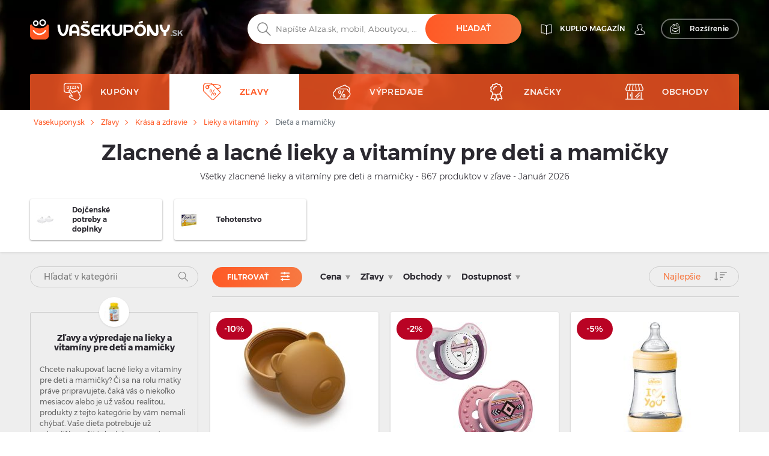

--- FILE ---
content_type: text/html; charset=UTF-8
request_url: https://vasekupony.sk/zlavy/lieky-a-vitaminy-pre-deti-a-mamicky
body_size: 30659
content:
<!DOCTYPE html>
    

<html lang="sk">

<head>
        <link rel="canonical" href="https://vasekupony.sk/zlavy/lieky-a-vitaminy-pre-deti-a-mamicky" />
            <meta name="description" content="Najlepšie zľavy a akcie lieky a vitamíny pre deti a mamičky ✅ viac ako 30 značiek - mexx, elséve, garnier...,... ✅ Všetko zľavnené a výhodné ✌ Vašekupóny.sk - nakupujte lacnejšie!">
    <title>Lacné lieky a vitamíny pre deti a mamičky - výpredaje až 51% - Vašekupóny.sk</title>
    <meta charset="utf-8">
    <meta http-equiv="X-UA-Compatible" content="IE=edge">
    <meta name="viewport" content="width=device-width, initial-scale=1">
    <meta name="include_mode" content="async" />
                    
    <link rel="icon" type="image/x-icon" href="/assets/images/favicon.ico">

    <style>
        
        @font-face {
            font-family: "Montserrat";
            font-style: normal;
            font-weight: 300;
            src: url("/assets/fonts/sk/Montserrat-Light.sk.woff2") format("woff2"), url("/assets/fonts/sk/Montserrat-Light.sk.woff") format("woff");
            font-display: fallback;
        }

        @font-face {
            font-family: "Montserrat";
            font-style: normal;
            font-weight: 400;
            src: url("/assets/fonts/sk/Montserrat-Regular.sk.woff2") format("woff2"), url("/assets/fonts/sk/Montserrat-Regular.sk.woff") format("woff");
            font-display: fallback;
        }

        @font-face {
            font-family: "Montserrat";
            font-style: normal;
            font-weight: 500;
            src: url("/assets/fonts/sk/Montserrat-Medium.sk.woff2") format("woff2"), url("/assets/fonts/sk/Montserrat-Medium.sk.woff") format("woff");
            font-display: fallback;
        }

        @font-face {
            font-family: "Montserrat";
            font-style: normal;
            font-weight: 700;
            src: url("/assets/fonts/sk/Montserrat-SemiBold.sk.woff2") format("woff2"), url("/assets/fonts/sk/Montserrat-SemiBold.sk.woff") format("woff");
            font-display: fallback;
        }

        @font-face {
            font-family: "Montserrat";
            font-style: normal;
            font-weight: 800;
            src: url("/assets/fonts/sk/Montserrat-Bold.sk.woff2") format("woff2"), url("/assets/fonts/sk/Montserrat-Bold.sk.woff") format("woff");
            font-display: fallback;
        }
    </style>


    
    
                <!-- Google Tag Manager -->
        <script>window.addEventListener('load', function(){setTimeout(function(){(function(w,d,s,l,i){w[l]=w[l]||[];w[l].push({'gtm.start':
                        new Date().getTime(),event:'gtm.js'});var f=d.getElementsByTagName(s)[0],
                    j=d.createElement(s),dl=l!='dataLayer'?'&l='+l:'';j.async=true;j.src=
                    'https://www.googletagmanager.com/gtm.js?id='+i+dl;f.parentNode.insertBefore(j,f);})(window,document,'script','dataLayer','GTM-MTBSG2S');}, 3000);
            });</script>
        <!-- End Google Tag Manager -->
        
        <link rel="stylesheet" href="/build/global.9bea14b6.css">
    
    
    
    <script type="text/javascript">
        const currentLocale = 'sk';
    </script>
</head>

<body class=product_frontend_index>
                <!-- Google Tag Manager (noscript) -->
        <noscript><iframe src='https://www.googletagmanager.com/ns.html?id=GTM-MTBSG2S'
height='0' width='0' style='display:none;visibility:hidden'></iframe></noscript>
        <!-- End Google Tag Manager (noscript) -->
        
    
        <div class="modal fade" id="modal-show-sale"></div>
        <div class="modal fade person-conditions-modal" id="person-conditions-modal"></div>
    <div class="modal fade person-conditions-send-modal" id="person-conditions-send-modal"></div>
        <header>
                

    <div class="header-container auto-resize position-relative ">
        <div class="overlay-bg" style="position: absolute;left: 0;top: 0;right: 0;bottom: 0;">
            <picture>
                <source type="image/webp" srcset="/assets/images/sk/categories/777bece61fb41b2e1fc7921e6684dc36.webp 576w, /assets/images/sk/categories/ccf2f13ec86783c7afe3857175c83602.webp 991w, /assets/images/sk/categories/f0527cd85221dd1ad6cd5a2a0ac6432f.webp 2000w">
                <img fetchpriority="high" style="width: 100%;height: 100%;background-position: center;object-fit: cover;object-position: center;" alt="Zľavy na lieky a vitamíny" src="/assets/images/sk/categories/f0527cd85221dd1ad6cd5a2a0ac6432f.webp">
            </picture>
        </div>
                <div class="container pos-relative navigation-template-append">

                        
<div class="row nav-header pt-lg-4">
    <div class="col-7 col-sm-6 col-lg-3 brand-logo">
        <a href="/"
           class="svg ">
            <img src="/assets/images/sk/svg/logo/kuplio_white.svg"
                 alt="Vašekupóny.sk – prejsť na hlavnú stránku" loading="lazy"
                 class="object light " loading="lazy">
            <img src="/assets/images/sk/svg/logo/kuplio_black.svg"
                 alt="Vašekupóny.sk – prejsť na hlavnú stránku" loading="lazy"
                 class="object dark " loading="lazy">
        </a>
    </div>

            <div class="col-5 col-sm-6 col-lg-4 offset-lg-5 header-right">
            <div class="d-none d-lg-flex">
                                    <a href="/blog" class="s31-header-icon" alt="KUPLIO magazín">
                        <svg width="19px" height="18px" class="s31-noHover" viewBox="0 0 19 18" version="1.1" role="img" aria-label="[title]">
                            <title>KUPLIO magazín</title>
                            <g id="Desktop" stroke="none" stroke-width="1" fill="none" fill-rule="evenodd" stroke-linejoin="round">
                                <g id="KUPLIO---Header---Vyhledávač" transform="translate(-1215.000000, -36.000000)" stroke="#FFFFFF">
                                    <g id="v5" transform="translate(1216.000000, 28.000000)">
                                        <g id="Group-9" transform="translate(0.000000, 9.000000)">
                                            <path d="M8.50464067,2.00118412 C4.20027855,-0.475322841 0.0236768802,0.0759696379 0.0236768802,0.0759696379 L0.0236768802,13.8653847 C4.77377994,13.454354 7.86588579,15.6166688 8.5,16.190549 L8.5,16.1988833 C8.50146797,16.1975574 8.5031727,16.1960421 8.50464067,16.1947162 C8.50610864,16.1960421 8.50781337,16.1975574 8.50928134,16.1988833 L8.50928134,16.190549 C9.14334819,15.6166688 12.2355014,13.454354 16.9856045,13.8653847 L16.9856045,0.0759696379 C16.9856045,0.0759696379 12.8090028,-0.475322841 8.50464067,2.00118412 Z" id="Stroke-3"></path>
                                            <path d="M8.52810446,1.99736741 C8.52810446,10.6817117 8.52810446,15.3992559 8.52810446,16.15" id="Stroke-7" stroke-linecap="round"></path>
                                        </g>
                                    </g>
                                </g>
                            </g>
                        </svg>
                        <span class="header-link">KUPLIO magazín</span>
                    </a>
                

                <div class="body-user d-inline-block">
                                        <a href="#" class="popup-login btn p-0 text-center align-middle s31-noHover"
                       data-content=" "
                       data-placement="bottom"
                       data-toggle="popover"
                       alt=" ">
                        <svg id="account" version="1.1" id="Layer_1" x="0px" y="0px" class="s31-noHover" width="18px" height="18px"
                              viewBox="0 0 18 18" style="enable-background:new 0 0 18 18;" xml:space="preserve"  role="img" aria-label="[title]">
                              <title> </title>
                              <style type="text/css">
                                   .ava0{fill-rule:evenodd;clip-rule:evenodd;fill:#fff;}
                              </style>
                              <g id="Page-1">
                                   <g id="Artboard" transform="translate(-299.000000, -52.000000)">
                                        <g id="Fill-1">
                                             <path id="path-1_00000052095948971941674520000008342075283685877383_" class="ava0" d="M308,69.1c2,0,4.2-0.2,7.1-0.7
                                                  c0.3-0.1,0.6-0.2,0.6-0.4c0-0.1,0-0.1,0-0.2v-0.1c0-1-0.4-1.9-1.1-2.9c-0.6-0.7-1.5-1.1-2.6-1.5c-0.8-0.3-1.6-0.7-2.3-1.2
                                                  l-0.4-0.3l0.3-0.4c0.4-0.4,0.6-0.9,0.8-1.5l0-0.1l0.1-0.1c0.4-0.4,0.9-1.2,0.9-1.9c0-0.2,0-0.4,0-0.4l-0.3,0l0-2
                                                  c0,0,0-1.1-0.7-1.8c-0.5-0.5-1.3-0.8-2.3-0.8c-1,0-1.7,0.3-2.3,0.8c-0.7,0.7-0.7,1.8-0.7,1.8l0,2l-0.3,0c0,0.1,0,0.2,0,0.4
                                                  c0,0.7,0.4,1.5,0.9,1.9l0.1,0.1l0,0.1c0.1,0.6,0.4,1.1,0.8,1.5l0.3,0.4l-0.5,0.3c-0.7,0.5-1.5,0.8-2.3,1.1c-1,0.4-2,0.8-2.6,1.5
                                                  c-0.7,0.9-1.1,1.9-1.1,2.9v0.1c0,0.1,0,0.1,0,0.2c0,0.2,0.3,0.3,0.7,0.4C303.8,68.9,306,69.1,308,69.1 M308,69.9
                                                  c-2,0-4.3-0.2-7.2-0.7c-0.4-0.1-1.3-0.3-1.3-1.1c0-0.1,0-0.2,0-0.2v-0.1c0-1.2,0.4-2.3,1.2-3.4c0.7-0.9,1.8-1.3,2.9-1.8
                                                  c0.6-0.3,1.3-0.5,1.8-0.8c-0.3-0.4-0.5-0.9-0.6-1.4c-0.5-0.5-1-1.5-1-2.4c0-0.5,0-0.8,0.3-1.1c0,0,0,0,0.1-0.1l0-1.3
                                                  c0,0,0-1.4,1-2.4c0.7-0.7,1.6-1,2.9-1c1.2,0,2.2,0.3,2.9,1c1,1,1,2.3,1,2.4l0,1.3c0,0,0.1,0,0.1,0.1c0.2,0.2,0.3,0.6,0.3,1.1
                                                  c0,0.9-0.5,1.8-1,2.4c-0.1,0.5-0.3,1-0.6,1.4c0.5,0.3,1.2,0.6,1.8,0.8c1.1,0.4,2.2,0.9,2.9,1.8c0.8,1.1,1.2,2.2,1.2,3.4v0.1
                                                  c0,0.1,0,0.2,0,0.2c0,0.8-0.9,1-1.3,1.1C312.3,69.7,310.1,69.9,308,69.9C308,69.9,308,69.9,308,69.9z"/>
                                        </g>
                                   </g>
                              </g>
                        </svg>
                        <span class="header-link"> </span>
                    </a>
                                </div>
                                <a href="/rozsirenie-do-vyhladavaca" class="searcher btn btn-transparent-white with-icon p-0 text-center align-middle s31-noHover"
                    data-content=" "
                    data-placement="bottom"
                    data-toggle="popover">
                    <svg width="18px" height="18px" viewBox="0 0 17 18" class="s31-noHover" version="1.1" xmlns="http://www.w3.org/2000/svg" xmlns:xlink="http://www.w3.org/1999/xlink">
                        <g id="Desktop" stroke="none" stroke-width="1" fill="none" fill-rule="evenodd">
                            <path d="M13.8615909,5.22265909 C13.8615909,5.22265909 12.4877273,8.44743182 7.53045455,8.44743182 C2.25818182,8.44743182 1.13204545,5.22265909 1.13204545,5.22265909 C0.506818182,5.22265909 3.70370401e-13,5.72947727 3.70370401e-13,6.35493182 L3.70370401e-13,14.0928864 C3.70370401e-13,15.8490227 1.42340909,17.2728864 3.17977273,17.2728864 L11.8140909,17.2728864 C13.5702273,17.2728864 14.9936364,15.8490227 14.9936364,14.0928864 L14.9936364,6.35493182 C14.9936364,5.72947727 14.4868182,5.22265909 13.8615909,5.22265909" id="Fill-1" stroke="#FFFFFF" stroke-linecap="round"></path>
                            <path d="M12.9057707,10.9345059 C11.7809612,12.826719 9.71614558,14 7.50391034,14 C5.28697273,14 3.21745476,12.8212777 2.09452613,10.9213561 C1.95768684,10.6901007 1.96379994,10.3887886 2.14930888,10.1940352 C2.4420321,9.88682835 2.91532677,9.96187298 3.11024047,10.2962864 C4.01615421,11.849325 5.6998418,12.8142494 7.50391034,12.8142494 C9.30821401,12.8142494 10.9916665,11.849325 11.8978153,10.2962864 C12.0663957,10.0067637 12.4435267,9.91176765 12.7322529,10.0908772 C13.0151011,10.2661325 13.0752916,10.6495177 12.9057707,10.9345059" id="Fill-4" fill="#FFFFFF"></path>
                            <path d="M10.4999545,0.972299644 C9.6575446,0.972299644 8.97229588,1.65773337 8.97229588,2.4998928 C8.97229588,3.34226663 9.6575446,4.02770036 10.4999545,4.02770036 C11.3423645,4.02770036 12.0276132,3.34226663 12.0276132,2.4998928 C12.0276132,1.65773337 11.3423645,0.972299644 10.4999545,0.972299644 M10.4999545,5 C9.12130961,5 7.99995455,3.87847862 7.99995455,2.4998928 C7.99995455,1.12152138 9.12130961,0 10.4999545,0 C11.8785995,0 12.9999545,1.12152138 12.9999545,2.4998928 C12.9999545,3.87847862 11.8785995,5 10.4999545,5" id="Fill-6" fill="#FFFFFF"></path>
                            <path d="M4.99995455,1.91992495 C4.40435661,1.91992495 3.91992615,2.4045337 3.91992615,3.00010143 C3.91992615,3.5954663 4.40435661,4.08007505 4.99995455,4.08007505 C5.59555248,4.08007505 6.07998295,3.5954663 6.07998295,3.00010143 C6.07998295,2.4045337 5.59555248,1.91992495 4.99995455,1.91992495 M4.99995455,5 C3.89700293,5 2.99995455,4.10279426 2.99995455,3.00010143 C2.99995455,1.89720574 3.89700293,1 4.99995455,1 C6.10290616,1 6.99995455,1.89720574 6.99995455,3.00010143 C6.99995455,4.10279426 6.10290616,5 4.99995455,5" id="Fill-8" fill="#FFFFFF"></path>
                        </g>
                    </svg>
                    <span>Rozšírenie</span>
                </a>
                            </div>
            <div class="d-block d-lg-none">
                <a class="search-icon align-middle">
                    <img src="/assets/images/sk/svg/global/Search%20Grey.svg"
                         alt="Vyhľadávanie – ikona lupy" class="object icon i-m"
                         loading="lazy" width="24" height="24">
                </a>
                <div class="nav-toggler-search-icon d-none align-middle">
                    <span></span>
                    <span></span>
                    <span></span>
                    <span></span>
                </div>
                <a id="profile-main-header"
                   class="profile  mr-lg-3">
                    <img src="/assets/images/sk/svg/global/Avatar.svg"
                         class="object icon" loading="lazy"
                         width="24" height="24">
                    <img src="/assets/images/sk/svg/global/Avatar%20Grey.svg"
                         class="object icon sticky-icon" loading="lazy"
                         width="24" height="24">
                </a>
                 <a class="searcher-mobile" href="/rozsirenie-do-vyhladavaca" alt="Vyhledávač">
                    <svg width="28px" height="28px" class="s31-noHover" viewBox="0 0 17 18" version="1.1" xmlns="http://www.w3.org/2000/svg" xmlns:xlink="http://www.w3.org/1999/xlink">
                        <g id="Desktop" stroke="none" stroke-width="1" fill="none" fill-rule="evenodd">
                            <path d="M13.8615909,5.22265909 C13.8615909,5.22265909 12.4877273,8.44743182 7.53045455,8.44743182 C2.25818182,8.44743182 1.13204545,5.22265909 1.13204545,5.22265909 C0.506818182,5.22265909 3.70370401e-13,5.72947727 3.70370401e-13,6.35493182 L3.70370401e-13,14.0928864 C3.70370401e-13,15.8490227 1.42340909,17.2728864 3.17977273,17.2728864 L11.8140909,17.2728864 C13.5702273,17.2728864 14.9936364,15.8490227 14.9936364,14.0928864 L14.9936364,6.35493182 C14.9936364,5.72947727 14.4868182,5.22265909 13.8615909,5.22265909" id="Fill-1" stroke="#FFFFFF" stroke-linecap="round"></path>
                            <path d="M12.9057707,10.9345059 C11.7809612,12.826719 9.71614558,14 7.50391034,14 C5.28697273,14 3.21745476,12.8212777 2.09452613,10.9213561 C1.95768684,10.6901007 1.96379994,10.3887886 2.14930888,10.1940352 C2.4420321,9.88682835 2.91532677,9.96187298 3.11024047,10.2962864 C4.01615421,11.849325 5.6998418,12.8142494 7.50391034,12.8142494 C9.30821401,12.8142494 10.9916665,11.849325 11.8978153,10.2962864 C12.0663957,10.0067637 12.4435267,9.91176765 12.7322529,10.0908772 C13.0151011,10.2661325 13.0752916,10.6495177 12.9057707,10.9345059" id="Fill-4" fill="#FFFFFF"></path>
                            <path d="M10.4999545,0.972299644 C9.6575446,0.972299644 8.97229588,1.65773337 8.97229588,2.4998928 C8.97229588,3.34226663 9.6575446,4.02770036 10.4999545,4.02770036 C11.3423645,4.02770036 12.0276132,3.34226663 12.0276132,2.4998928 C12.0276132,1.65773337 11.3423645,0.972299644 10.4999545,0.972299644 M10.4999545,5 C9.12130961,5 7.99995455,3.87847862 7.99995455,2.4998928 C7.99995455,1.12152138 9.12130961,0 10.4999545,0 C11.8785995,0 12.9999545,1.12152138 12.9999545,2.4998928 C12.9999545,3.87847862 11.8785995,5 10.4999545,5" id="Fill-6" fill="#FFFFFF"></path>
                            <path d="M4.99995455,1.91992495 C4.40435661,1.91992495 3.91992615,2.4045337 3.91992615,3.00010143 C3.91992615,3.5954663 4.40435661,4.08007505 4.99995455,4.08007505 C5.59555248,4.08007505 6.07998295,3.5954663 6.07998295,3.00010143 C6.07998295,2.4045337 5.59555248,1.91992495 4.99995455,1.91992495 M4.99995455,5 C3.89700293,5 2.99995455,4.10279426 2.99995455,3.00010143 C2.99995455,1.89720574 3.89700293,1 4.99995455,1 C6.10290616,1 6.99995455,1.89720574 6.99995455,3.00010143 C6.99995455,4.10279426 6.10290616,5 4.99995455,5" id="Fill-8" fill="#FFFFFF"></path>
                        </g>
                    </svg>
                </a>
                                <div id="nav-toggler-header" class="nav-toggler-profile d-none align-middle">
                    <span></span>
                    <span></span>
                    <span></span>
                    <span></span>
                </div>
                <div id="nav-toggler-icon"
                     class="nav-toggler align-middle ">
                    <span></span>
                    <span></span>
                    <span></span>
                    <span></span>
                </div>
            </div>
        </div>
    </div>

                        <div class="row row-center mt-lg-56-neg">
                <div class="col-12 p-0 order-2 order-lg-1 text-center">
                    <form class="search-form pt-1 pt-lg-0">
                                                <div class="form-block d-flex">
                            <img src="/assets/images/sk/svg/search.svg"
                                 alt="Hľadať" class="object icon ic-red"
                                 loading="lazy" width="24" height="24">
                            <input type="text" placeholder="Napíšte Alza.sk, mobil, Aboutyou, ..."
                                   class="search"
                                   data-placeholder="Začnite tu ..."
                                   data-searchPath="/searchForTypeahead"
                                   id="search-autocomplete">
                            <button type="button"
                                    class="btn btn-solid autocomplete-submit">Hľadať</button>
                        </div>
                    </form>
                </div>

                            </div>
            

            <template id="header-navigation-template">
                <div class="row menu-row">
                    <nav class="main-menu mobile-fixed">
                        <ul>
                            <li class="li-main " id="coupons-menu">
                                <a class="sub-link-arrow">
                                    <img src="/assets/images/sk/svg/arrow-back-white.svg" class="icon i-arrow-left" width="24" height="24">
                                </a>
                                <a href="/kupony" class="svg">
                                    <img src="/assets/images/sk/svg/global/Coupon Code.svg"
                                         data-path="/assets/images/sk/svg/global/Coupon Code Orange.svg"
                                         data-callback-path="/assets/images/sk/svg/global/Coupon Code.svg"
                                         class="icon" width="24" height="24" loading="lazy">
                                    <span class="ml-3">Kupóny</span>
                                </a>
                                <a href="/kupony" class="sub-link-open">
                                    <span class="arrow-right"></span>
                                </a>
                            </li>

                            <li class="li-main activeMenu" id="products-menu">
                                <a class="sub-link-arrow">
                                    <img src="/assets/images/sk/svg/arrow-back-white.svg" class="icon i-arrow-left" width="24" height="24">
                                </a>
                                <a href="/zlavy" class="svg">
                                    <img src="/assets/images/sk/svg/global/Tag.svg"
                                         data-path="/assets/images/sk/svg/global/Tag Orange.svg"
                                         data-callback-path="/assets/images/sk/svg/global/Tag.svg"
                                         class="icon" width="24" height="24" loading="lazy">
                                    <span class="ml-3">Zľavy</span>
                                </a>
                                <a class="sub-link">
                                    <span class="arrow-right"></span>
                                </a>
                                <ul class="submenu">
                                                                                                                <li>
                                            <a class="sub-link-arrow">
                                                <img src="/assets/images/sk/svg/arrow-back-white.svg" class="icon i-arrow-left" width="24" height="24" loading="lazy">
                                            </a>
                                            <a href="/zlavy/moda" class="svg">
                                                <img src="                                            "
                                                     class="icon" width="24" height="24" loading="lazy">
                                                <span>Móda</span>
                                                <span class="count ml-2">(42409)</span>
                                            </a>
                                            <a class="sub-link"
                                               >
                                                <span class="arrow-right"></span>
                                            </a>
                                            <ul class="submenu">
                                                                                                    <li class="ml-0">
                                                        <a class="sub-link-arrow">
                                                            <img src="/assets/images/sk/svg/arrow-back-white.svg" class="icon i-arrow-left" loading="lazy">
                                                        </a>
                                                        <a href="/zlavy/hodinky-a-sperky" class="svg">
                                                            <span>Hodinky a šperky</span>
                                                        </a>
                                                        <a  class="sub-link">
                                                            <span class="arrow-right"></span>
                                                        </a>
                                                        <ul class="submenu">
                                                                                                                            <li>
                                                                    <a class="sub-link-arrow">
                                                                        <img src="/assets/images/sk/svg/arrow-back-white.svg" class="icon i-arrow-left" loading="lazy" width="24" height="24">
                                                                    </a>
                                                                    <a href="/zlavy/damske-hodinky-a-sperky" class="svg">
                                                                        <span>Dámske hodinky a šperky</span>
                                                                    </a>
                                                                    <a href="/zlavy/damske-hodinky-a-sperky" class="link">
                                                                        <span class="arrow-right"></span>
                                                                    </a>
                                                                </li>
                                                                                                                    </ul>
                                                    </li>
                                                                                                    <li class="ml-0">
                                                        <a class="sub-link-arrow">
                                                            <img src="/assets/images/sk/svg/arrow-back-white.svg" class="icon i-arrow-left" loading="lazy">
                                                        </a>
                                                        <a href="/zlavy/obuv" class="svg">
                                                            <span>Obuv</span>
                                                        </a>
                                                        <a  class="sub-link">
                                                            <span class="arrow-right"></span>
                                                        </a>
                                                        <ul class="submenu">
                                                                                                                            <li>
                                                                    <a class="sub-link-arrow">
                                                                        <img src="/assets/images/sk/svg/arrow-back-white.svg" class="icon i-arrow-left" loading="lazy" width="24" height="24">
                                                                    </a>
                                                                    <a href="/zlavy/doplnky-k-obuvi" class="svg">
                                                                        <span>Doplnky k obuvi</span>
                                                                    </a>
                                                                    <a href="/zlavy/doplnky-k-obuvi" class="link">
                                                                        <span class="arrow-right"></span>
                                                                    </a>
                                                                </li>
                                                                                                                            <li>
                                                                    <a class="sub-link-arrow">
                                                                        <img src="/assets/images/sk/svg/arrow-back-white.svg" class="icon i-arrow-left" loading="lazy" width="24" height="24">
                                                                    </a>
                                                                    <a href="/zlavy/panska-obuv" class="svg">
                                                                        <span>Pánska obuv</span>
                                                                    </a>
                                                                    <a href="/zlavy/panska-obuv" class="link">
                                                                        <span class="arrow-right"></span>
                                                                    </a>
                                                                </li>
                                                                                                                            <li>
                                                                    <a class="sub-link-arrow">
                                                                        <img src="/assets/images/sk/svg/arrow-back-white.svg" class="icon i-arrow-left" loading="lazy" width="24" height="24">
                                                                    </a>
                                                                    <a href="/zlavy/damska-obuv" class="svg">
                                                                        <span>Dámska obuv</span>
                                                                    </a>
                                                                    <a href="/zlavy/damska-obuv" class="link">
                                                                        <span class="arrow-right"></span>
                                                                    </a>
                                                                </li>
                                                                                                                    </ul>
                                                    </li>
                                                                                                    <li class="ml-0">
                                                        <a class="sub-link-arrow">
                                                            <img src="/assets/images/sk/svg/arrow-back-white.svg" class="icon i-arrow-left" loading="lazy">
                                                        </a>
                                                        <a href="/zlavy/modne-doplnky" class="svg">
                                                            <span>Módne doplnky</span>
                                                        </a>
                                                        <a  class="sub-link">
                                                            <span class="arrow-right"></span>
                                                        </a>
                                                        <ul class="submenu">
                                                                                                                            <li>
                                                                    <a class="sub-link-arrow">
                                                                        <img src="/assets/images/sk/svg/arrow-back-white.svg" class="icon i-arrow-left" loading="lazy" width="24" height="24">
                                                                    </a>
                                                                    <a href="/zlavy/damske-doplnky" class="svg">
                                                                        <span>Dámske doplnky</span>
                                                                    </a>
                                                                    <a href="/zlavy/damske-doplnky" class="link">
                                                                        <span class="arrow-right"></span>
                                                                    </a>
                                                                </li>
                                                                                                                            <li>
                                                                    <a class="sub-link-arrow">
                                                                        <img src="/assets/images/sk/svg/arrow-back-white.svg" class="icon i-arrow-left" loading="lazy" width="24" height="24">
                                                                    </a>
                                                                    <a href="/zlavy/panske-doplnky" class="svg">
                                                                        <span>Pánske doplnky</span>
                                                                    </a>
                                                                    <a href="/zlavy/panske-doplnky" class="link">
                                                                        <span class="arrow-right"></span>
                                                                    </a>
                                                                </li>
                                                                                                                            <li>
                                                                    <a class="sub-link-arrow">
                                                                        <img src="/assets/images/sk/svg/arrow-back-white.svg" class="icon i-arrow-left" loading="lazy" width="24" height="24">
                                                                    </a>
                                                                    <a href="/zlavy/detske-doplnky" class="svg">
                                                                        <span>Detské doplnky</span>
                                                                    </a>
                                                                    <a href="/zlavy/detske-doplnky" class="link">
                                                                        <span class="arrow-right"></span>
                                                                    </a>
                                                                </li>
                                                                                                                    </ul>
                                                    </li>
                                                                                                    <li class="ml-0">
                                                        <a class="sub-link-arrow">
                                                            <img src="/assets/images/sk/svg/arrow-back-white.svg" class="icon i-arrow-left" loading="lazy">
                                                        </a>
                                                        <a href="/zlavy/oblecenie" class="svg">
                                                            <span>Oblečenie</span>
                                                        </a>
                                                        <a  class="sub-link">
                                                            <span class="arrow-right"></span>
                                                        </a>
                                                        <ul class="submenu">
                                                                                                                            <li>
                                                                    <a class="sub-link-arrow">
                                                                        <img src="/assets/images/sk/svg/arrow-back-white.svg" class="icon i-arrow-left" loading="lazy" width="24" height="24">
                                                                    </a>
                                                                    <a href="/zlavy/damske-oblecenie" class="svg">
                                                                        <span>Dámske oblečenie</span>
                                                                    </a>
                                                                    <a href="/zlavy/damske-oblecenie" class="link">
                                                                        <span class="arrow-right"></span>
                                                                    </a>
                                                                </li>
                                                                                                                            <li>
                                                                    <a class="sub-link-arrow">
                                                                        <img src="/assets/images/sk/svg/arrow-back-white.svg" class="icon i-arrow-left" loading="lazy" width="24" height="24">
                                                                    </a>
                                                                    <a href="/zlavy/panske-oblecenie" class="svg">
                                                                        <span>Pánske oblečenie</span>
                                                                    </a>
                                                                    <a href="/zlavy/panske-oblecenie" class="link">
                                                                        <span class="arrow-right"></span>
                                                                    </a>
                                                                </li>
                                                                                                                            <li>
                                                                    <a class="sub-link-arrow">
                                                                        <img src="/assets/images/sk/svg/arrow-back-white.svg" class="icon i-arrow-left" loading="lazy" width="24" height="24">
                                                                    </a>
                                                                    <a href="/zlavy/detske-oblecenie" class="svg">
                                                                        <span>Detské oblečenie</span>
                                                                    </a>
                                                                    <a href="/zlavy/detske-oblecenie" class="link">
                                                                        <span class="arrow-right"></span>
                                                                    </a>
                                                                </li>
                                                                                                                    </ul>
                                                    </li>
                                                                                            </ul>
                                        </li>
                                                                            <li>
                                            <a class="sub-link-arrow">
                                                <img src="/assets/images/sk/svg/arrow-back-white.svg" class="icon i-arrow-left" width="24" height="24" loading="lazy">
                                            </a>
                                            <a href="/zlavy/krasa-a-zdravie" class="svg">
                                                <img src="                                            "
                                                     class="icon" width="24" height="24" loading="lazy">
                                                <span>Krása a zdravie</span>
                                                <span class="count ml-2">(39487)</span>
                                            </a>
                                            <a class="sub-link"
                                               >
                                                <span class="arrow-right"></span>
                                            </a>
                                            <ul class="submenu">
                                                                                                    <li class="ml-0">
                                                        <a class="sub-link-arrow">
                                                            <img src="/assets/images/sk/svg/arrow-back-white.svg" class="icon i-arrow-left" loading="lazy">
                                                        </a>
                                                        <a href="/zlavy/lieky-a-vitaminy" class="svg">
                                                            <span>Lieky a vitamíny</span>
                                                        </a>
                                                        <a  class="sub-link">
                                                            <span class="arrow-right"></span>
                                                        </a>
                                                        <ul class="submenu">
                                                                                                                            <li>
                                                                    <a class="sub-link-arrow">
                                                                        <img src="/assets/images/sk/svg/arrow-back-white.svg" class="icon i-arrow-left" loading="lazy" width="24" height="24">
                                                                    </a>
                                                                    <a href="/zlavy/zdravotnicke-potreby" class="svg">
                                                                        <span>Zdravotnícke potreby</span>
                                                                    </a>
                                                                    <a href="/zlavy/zdravotnicke-potreby" class="link">
                                                                        <span class="arrow-right"></span>
                                                                    </a>
                                                                </li>
                                                                                                                            <li>
                                                                    <a class="sub-link-arrow">
                                                                        <img src="/assets/images/sk/svg/arrow-back-white.svg" class="icon i-arrow-left" loading="lazy" width="24" height="24">
                                                                    </a>
                                                                    <a href="/zlavy/volnopredajne-lieky" class="svg">
                                                                        <span>Voľnopredajné lieky</span>
                                                                    </a>
                                                                    <a href="/zlavy/volnopredajne-lieky" class="link">
                                                                        <span class="arrow-right"></span>
                                                                    </a>
                                                                </li>
                                                                                                                            <li>
                                                                    <a class="sub-link-arrow">
                                                                        <img src="/assets/images/sk/svg/arrow-back-white.svg" class="icon i-arrow-left" loading="lazy" width="24" height="24">
                                                                    </a>
                                                                    <a href="/zlavy/lieky-a-vitaminy-pre-deti-a-mamicky" class="svg">
                                                                        <span>Dieťa a mamičky</span>
                                                                    </a>
                                                                    <a href="/zlavy/lieky-a-vitaminy-pre-deti-a-mamicky" class="link">
                                                                        <span class="arrow-right"></span>
                                                                    </a>
                                                                </li>
                                                                                                                            <li>
                                                                    <a class="sub-link-arrow">
                                                                        <img src="/assets/images/sk/svg/arrow-back-white.svg" class="icon i-arrow-left" loading="lazy" width="24" height="24">
                                                                    </a>
                                                                    <a href="/zlavy/vitaminy-a-mineraly" class="svg">
                                                                        <span>Vitamíny a minerály</span>
                                                                    </a>
                                                                    <a href="/zlavy/vitaminy-a-mineraly" class="link">
                                                                        <span class="arrow-right"></span>
                                                                    </a>
                                                                </li>
                                                                                                                            <li>
                                                                    <a class="sub-link-arrow">
                                                                        <img src="/assets/images/sk/svg/arrow-back-white.svg" class="icon i-arrow-left" loading="lazy" width="24" height="24">
                                                                    </a>
                                                                    <a href="/zlavy/doplnky-stravy" class="svg">
                                                                        <span>Doplnky stravy</span>
                                                                    </a>
                                                                    <a href="/zlavy/doplnky-stravy" class="link">
                                                                        <span class="arrow-right"></span>
                                                                    </a>
                                                                </li>
                                                                                                                    </ul>
                                                    </li>
                                                                                                    <li class="ml-0">
                                                        <a class="sub-link-arrow">
                                                            <img src="/assets/images/sk/svg/arrow-back-white.svg" class="icon i-arrow-left" loading="lazy">
                                                        </a>
                                                        <a href="/zlavy/parfumy" class="svg">
                                                            <span>Parfumy</span>
                                                        </a>
                                                        <a  class="sub-link">
                                                            <span class="arrow-right"></span>
                                                        </a>
                                                        <ul class="submenu">
                                                                                                                            <li>
                                                                    <a class="sub-link-arrow">
                                                                        <img src="/assets/images/sk/svg/arrow-back-white.svg" class="icon i-arrow-left" loading="lazy" width="24" height="24">
                                                                    </a>
                                                                    <a href="/zlavy/parfumy-damske" class="svg">
                                                                        <span>Parfumy dámske</span>
                                                                    </a>
                                                                    <a href="/zlavy/parfumy-damske" class="link">
                                                                        <span class="arrow-right"></span>
                                                                    </a>
                                                                </li>
                                                                                                                            <li>
                                                                    <a class="sub-link-arrow">
                                                                        <img src="/assets/images/sk/svg/arrow-back-white.svg" class="icon i-arrow-left" loading="lazy" width="24" height="24">
                                                                    </a>
                                                                    <a href="/zlavy/parfumy-panske" class="svg">
                                                                        <span>Parfumy pánske</span>
                                                                    </a>
                                                                    <a href="/zlavy/parfumy-panske" class="link">
                                                                        <span class="arrow-right"></span>
                                                                    </a>
                                                                </li>
                                                                                                                            <li>
                                                                    <a class="sub-link-arrow">
                                                                        <img src="/assets/images/sk/svg/arrow-back-white.svg" class="icon i-arrow-left" loading="lazy" width="24" height="24">
                                                                    </a>
                                                                    <a href="/zlavy/parfumy-unisex" class="svg">
                                                                        <span>Parfumy unisex</span>
                                                                    </a>
                                                                    <a href="/zlavy/parfumy-unisex" class="link">
                                                                        <span class="arrow-right"></span>
                                                                    </a>
                                                                </li>
                                                                                                                    </ul>
                                                    </li>
                                                                                                    <li class="ml-0">
                                                        <a class="sub-link-arrow">
                                                            <img src="/assets/images/sk/svg/arrow-back-white.svg" class="icon i-arrow-left" loading="lazy">
                                                        </a>
                                                        <a href="/zlavy/kozmetika" class="svg">
                                                            <span>Kozmetika</span>
                                                        </a>
                                                        <a  class="sub-link">
                                                            <span class="arrow-right"></span>
                                                        </a>
                                                        <ul class="submenu">
                                                                                                                            <li>
                                                                    <a class="sub-link-arrow">
                                                                        <img src="/assets/images/sk/svg/arrow-back-white.svg" class="icon i-arrow-left" loading="lazy" width="24" height="24">
                                                                    </a>
                                                                    <a href="/zlavy/damska-kozmetika" class="svg">
                                                                        <span>Dámska kozmetika</span>
                                                                    </a>
                                                                    <a href="/zlavy/damska-kozmetika" class="link">
                                                                        <span class="arrow-right"></span>
                                                                    </a>
                                                                </li>
                                                                                                                            <li>
                                                                    <a class="sub-link-arrow">
                                                                        <img src="/assets/images/sk/svg/arrow-back-white.svg" class="icon i-arrow-left" loading="lazy" width="24" height="24">
                                                                    </a>
                                                                    <a href="/zlavy/panska-kozmetika" class="svg">
                                                                        <span>Pánska kozmetika</span>
                                                                    </a>
                                                                    <a href="/zlavy/panska-kozmetika" class="link">
                                                                        <span class="arrow-right"></span>
                                                                    </a>
                                                                </li>
                                                                                                                            <li>
                                                                    <a class="sub-link-arrow">
                                                                        <img src="/assets/images/sk/svg/arrow-back-white.svg" class="icon i-arrow-left" loading="lazy" width="24" height="24">
                                                                    </a>
                                                                    <a href="/zlavy/detska-kozmetika" class="svg">
                                                                        <span>Detská kozmetika</span>
                                                                    </a>
                                                                    <a href="/zlavy/detska-kozmetika" class="link">
                                                                        <span class="arrow-right"></span>
                                                                    </a>
                                                                </li>
                                                                                                                            <li>
                                                                    <a class="sub-link-arrow">
                                                                        <img src="/assets/images/sk/svg/arrow-back-white.svg" class="icon i-arrow-left" loading="lazy" width="24" height="24">
                                                                    </a>
                                                                    <a href="/zlavy/darcekove-kose-s-kozmetikou" class="svg">
                                                                        <span>Darčekové koše</span>
                                                                    </a>
                                                                    <a href="/zlavy/darcekove-kose-s-kozmetikou" class="link">
                                                                        <span class="arrow-right"></span>
                                                                    </a>
                                                                </li>
                                                                                                                            <li>
                                                                    <a class="sub-link-arrow">
                                                                        <img src="/assets/images/sk/svg/arrow-back-white.svg" class="icon i-arrow-left" loading="lazy" width="24" height="24">
                                                                    </a>
                                                                    <a href="/zlavy/kozmeticke-pomocky" class="svg">
                                                                        <span>Kozmetické pomôcky</span>
                                                                    </a>
                                                                    <a href="/zlavy/kozmeticke-pomocky" class="link">
                                                                        <span class="arrow-right"></span>
                                                                    </a>
                                                                </li>
                                                                                                                    </ul>
                                                    </li>
                                                                                                    <li class="ml-0">
                                                        <a class="sub-link-arrow">
                                                            <img src="/assets/images/sk/svg/arrow-back-white.svg" class="icon i-arrow-left" loading="lazy">
                                                        </a>
                                                        <a href="/zlavy/napoje" class="svg">
                                                            <span>Nápoje</span>
                                                        </a>
                                                        <a  class="sub-link">
                                                            <span class="arrow-right"></span>
                                                        </a>
                                                        <ul class="submenu">
                                                                                                                            <li>
                                                                    <a class="sub-link-arrow">
                                                                        <img src="/assets/images/sk/svg/arrow-back-white.svg" class="icon i-arrow-left" loading="lazy" width="24" height="24">
                                                                    </a>
                                                                    <a href="/zlavy/teple-napoje" class="svg">
                                                                        <span>Teplé nápoje</span>
                                                                    </a>
                                                                    <a href="/zlavy/teple-napoje" class="link">
                                                                        <span class="arrow-right"></span>
                                                                    </a>
                                                                </li>
                                                                                                                    </ul>
                                                    </li>
                                                                                                    <li class="ml-0">
                                                        <a class="sub-link-arrow">
                                                            <img src="/assets/images/sk/svg/arrow-back-white.svg" class="icon i-arrow-left" loading="lazy">
                                                        </a>
                                                        <a href="/zlavy/drogeria" class="svg">
                                                            <span>Drogéria</span>
                                                        </a>
                                                        <a  class="sub-link">
                                                            <span class="arrow-right"></span>
                                                        </a>
                                                        <ul class="submenu">
                                                                                                                            <li>
                                                                    <a class="sub-link-arrow">
                                                                        <img src="/assets/images/sk/svg/arrow-back-white.svg" class="icon i-arrow-left" loading="lazy" width="24" height="24">
                                                                    </a>
                                                                    <a href="/zlavy/starostlivost-o-zuby" class="svg">
                                                                        <span>Starostlivosť o zuby</span>
                                                                    </a>
                                                                    <a href="/zlavy/starostlivost-o-zuby" class="link">
                                                                        <span class="arrow-right"></span>
                                                                    </a>
                                                                </li>
                                                                                                                            <li>
                                                                    <a class="sub-link-arrow">
                                                                        <img src="/assets/images/sk/svg/arrow-back-white.svg" class="icon i-arrow-left" loading="lazy" width="24" height="24">
                                                                    </a>
                                                                    <a href="/zlavy/osviezovace" class="svg">
                                                                        <span>Osviežovače</span>
                                                                    </a>
                                                                    <a href="/zlavy/osviezovace" class="link">
                                                                        <span class="arrow-right"></span>
                                                                    </a>
                                                                </li>
                                                                                                                            <li>
                                                                    <a class="sub-link-arrow">
                                                                        <img src="/assets/images/sk/svg/arrow-back-white.svg" class="icon i-arrow-left" loading="lazy" width="24" height="24">
                                                                    </a>
                                                                    <a href="/zlavy/manikura-a-pedikura" class="svg">
                                                                        <span>Manikúra a pedikúra</span>
                                                                    </a>
                                                                    <a href="/zlavy/manikura-a-pedikura" class="link">
                                                                        <span class="arrow-right"></span>
                                                                    </a>
                                                                </li>
                                                                                                                            <li>
                                                                    <a class="sub-link-arrow">
                                                                        <img src="/assets/images/sk/svg/arrow-back-white.svg" class="icon i-arrow-left" loading="lazy" width="24" height="24">
                                                                    </a>
                                                                    <a href="/zlavy/cistiace-prostriedky" class="svg">
                                                                        <span>Čistiace prostriedky</span>
                                                                    </a>
                                                                    <a href="/zlavy/cistiace-prostriedky" class="link">
                                                                        <span class="arrow-right"></span>
                                                                    </a>
                                                                </li>
                                                                                                                            <li>
                                                                    <a class="sub-link-arrow">
                                                                        <img src="/assets/images/sk/svg/arrow-back-white.svg" class="icon i-arrow-left" loading="lazy" width="24" height="24">
                                                                    </a>
                                                                    <a href="/zlavy/drogeria-pre-babatka-a-deti" class="svg">
                                                                        <span>Bábätká a deti</span>
                                                                    </a>
                                                                    <a href="/zlavy/drogeria-pre-babatka-a-deti" class="link">
                                                                        <span class="arrow-right"></span>
                                                                    </a>
                                                                </li>
                                                                                                                            <li>
                                                                    <a class="sub-link-arrow">
                                                                        <img src="/assets/images/sk/svg/arrow-back-white.svg" class="icon i-arrow-left" loading="lazy" width="24" height="24">
                                                                    </a>
                                                                    <a href="/zlavy/hygienicke-potreby" class="svg">
                                                                        <span>Hygienické potreby</span>
                                                                    </a>
                                                                    <a href="/zlavy/hygienicke-potreby" class="link">
                                                                        <span class="arrow-right"></span>
                                                                    </a>
                                                                </li>
                                                                                                                            <li>
                                                                    <a class="sub-link-arrow">
                                                                        <img src="/assets/images/sk/svg/arrow-back-white.svg" class="icon i-arrow-left" loading="lazy" width="24" height="24">
                                                                    </a>
                                                                    <a href="/zlavy/pracie-prostriedky" class="svg">
                                                                        <span>Pracie prostriedky</span>
                                                                    </a>
                                                                    <a href="/zlavy/pracie-prostriedky" class="link">
                                                                        <span class="arrow-right"></span>
                                                                    </a>
                                                                </li>
                                                                                                                    </ul>
                                                    </li>
                                                                                            </ul>
                                        </li>
                                                                            <li>
                                            <a class="sub-link-arrow">
                                                <img src="/assets/images/sk/svg/arrow-back-white.svg" class="icon i-arrow-left" width="24" height="24" loading="lazy">
                                            </a>
                                            <a href="/zlavy/byvanie" class="svg">
                                                <img src="                                            "
                                                     class="icon" width="24" height="24" loading="lazy">
                                                <span>Bývanie</span>
                                                <span class="count ml-2">(19191)</span>
                                            </a>
                                            <a class="sub-link"
                                               >
                                                <span class="arrow-right"></span>
                                            </a>
                                            <ul class="submenu">
                                                                                                    <li class="ml-0">
                                                        <a class="sub-link-arrow">
                                                            <img src="/assets/images/sk/svg/arrow-back-white.svg" class="icon i-arrow-left" loading="lazy">
                                                        </a>
                                                        <a href="/zlavy/zahrada" class="svg">
                                                            <span>Záhrada</span>
                                                        </a>
                                                        <a  class="sub-link">
                                                            <span class="arrow-right"></span>
                                                        </a>
                                                        <ul class="submenu">
                                                                                                                            <li>
                                                                    <a class="sub-link-arrow">
                                                                        <img src="/assets/images/sk/svg/arrow-back-white.svg" class="icon i-arrow-left" loading="lazy" width="24" height="24">
                                                                    </a>
                                                                    <a href="/zlavy/zahradkarstvo" class="svg">
                                                                        <span>Záhradkárstvo</span>
                                                                    </a>
                                                                    <a href="/zlavy/zahradkarstvo" class="link">
                                                                        <span class="arrow-right"></span>
                                                                    </a>
                                                                </li>
                                                                                                                            <li>
                                                                    <a class="sub-link-arrow">
                                                                        <img src="/assets/images/sk/svg/arrow-back-white.svg" class="icon i-arrow-left" loading="lazy" width="24" height="24">
                                                                    </a>
                                                                    <a href="/zlavy/kosacky-a-zahradna-technika" class="svg">
                                                                        <span>Záhradná technika</span>
                                                                    </a>
                                                                    <a href="/zlavy/kosacky-a-zahradna-technika" class="link">
                                                                        <span class="arrow-right"></span>
                                                                    </a>
                                                                </li>
                                                                                                                            <li>
                                                                    <a class="sub-link-arrow">
                                                                        <img src="/assets/images/sk/svg/arrow-back-white.svg" class="icon i-arrow-left" loading="lazy" width="24" height="24">
                                                                    </a>
                                                                    <a href="/zlavy/bazeny" class="svg">
                                                                        <span>Bazény</span>
                                                                    </a>
                                                                    <a href="/zlavy/bazeny" class="link">
                                                                        <span class="arrow-right"></span>
                                                                    </a>
                                                                </li>
                                                                                                                            <li>
                                                                    <a class="sub-link-arrow">
                                                                        <img src="/assets/images/sk/svg/arrow-back-white.svg" class="icon i-arrow-left" loading="lazy" width="24" height="24">
                                                                    </a>
                                                                    <a href="/zlavy/zahradna-architektura" class="svg">
                                                                        <span>Záhradná architektúra</span>
                                                                    </a>
                                                                    <a href="/zlavy/zahradna-architektura" class="link">
                                                                        <span class="arrow-right"></span>
                                                                    </a>
                                                                </li>
                                                                                                                            <li>
                                                                    <a class="sub-link-arrow">
                                                                        <img src="/assets/images/sk/svg/arrow-back-white.svg" class="icon i-arrow-left" loading="lazy" width="24" height="24">
                                                                    </a>
                                                                    <a href="/zlavy/zahradne-domceky" class="svg">
                                                                        <span>Záhradné domčeky</span>
                                                                    </a>
                                                                    <a href="/zlavy/zahradne-domceky" class="link">
                                                                        <span class="arrow-right"></span>
                                                                    </a>
                                                                </li>
                                                                                                                            <li>
                                                                    <a class="sub-link-arrow">
                                                                        <img src="/assets/images/sk/svg/arrow-back-white.svg" class="icon i-arrow-left" loading="lazy" width="24" height="24">
                                                                    </a>
                                                                    <a href="/zlavy/zahradny-nabytok" class="svg">
                                                                        <span>Záhradný nábytok</span>
                                                                    </a>
                                                                    <a href="/zlavy/zahradny-nabytok" class="link">
                                                                        <span class="arrow-right"></span>
                                                                    </a>
                                                                </li>
                                                                                                                            <li>
                                                                    <a class="sub-link-arrow">
                                                                        <img src="/assets/images/sk/svg/arrow-back-white.svg" class="icon i-arrow-left" loading="lazy" width="24" height="24">
                                                                    </a>
                                                                    <a href="/zlavy/zavlazovacie-systemy" class="svg">
                                                                        <span>Zavlažovacie systémy</span>
                                                                    </a>
                                                                    <a href="/zlavy/zavlazovacie-systemy" class="link">
                                                                        <span class="arrow-right"></span>
                                                                    </a>
                                                                </li>
                                                                                                                    </ul>
                                                    </li>
                                                                                                    <li class="ml-0">
                                                        <a class="sub-link-arrow">
                                                            <img src="/assets/images/sk/svg/arrow-back-white.svg" class="icon i-arrow-left" loading="lazy">
                                                        </a>
                                                        <a href="/zlavy/bytove-doplnky" class="svg">
                                                            <span>Doplnky</span>
                                                        </a>
                                                        <a  class="sub-link">
                                                            <span class="arrow-right"></span>
                                                        </a>
                                                        <ul class="submenu">
                                                                                                                            <li>
                                                                    <a class="sub-link-arrow">
                                                                        <img src="/assets/images/sk/svg/arrow-back-white.svg" class="icon i-arrow-left" loading="lazy" width="24" height="24">
                                                                    </a>
                                                                    <a href="/zlavy/potreby-na-upratovanie" class="svg">
                                                                        <span>Upratovanie</span>
                                                                    </a>
                                                                    <a href="/zlavy/potreby-na-upratovanie" class="link">
                                                                        <span class="arrow-right"></span>
                                                                    </a>
                                                                </li>
                                                                                                                            <li>
                                                                    <a class="sub-link-arrow">
                                                                        <img src="/assets/images/sk/svg/arrow-back-white.svg" class="icon i-arrow-left" loading="lazy" width="24" height="24">
                                                                    </a>
                                                                    <a href="/zlavy/koberce-a-rohozky" class="svg">
                                                                        <span>Koberce a rohožky</span>
                                                                    </a>
                                                                    <a href="/zlavy/koberce-a-rohozky" class="link">
                                                                        <span class="arrow-right"></span>
                                                                    </a>
                                                                </li>
                                                                                                                            <li>
                                                                    <a class="sub-link-arrow">
                                                                        <img src="/assets/images/sk/svg/arrow-back-white.svg" class="icon i-arrow-left" loading="lazy" width="24" height="24">
                                                                    </a>
                                                                    <a href="/zlavy/kose" class="svg">
                                                                        <span>Koše</span>
                                                                    </a>
                                                                    <a href="/zlavy/kose" class="link">
                                                                        <span class="arrow-right"></span>
                                                                    </a>
                                                                </li>
                                                                                                                            <li>
                                                                    <a class="sub-link-arrow">
                                                                        <img src="/assets/images/sk/svg/arrow-back-white.svg" class="icon i-arrow-left" loading="lazy" width="24" height="24">
                                                                    </a>
                                                                    <a href="/zlavy/dekoracie" class="svg">
                                                                        <span>Dekorácie</span>
                                                                    </a>
                                                                    <a href="/zlavy/dekoracie" class="link">
                                                                        <span class="arrow-right"></span>
                                                                    </a>
                                                                </li>
                                                                                                                            <li>
                                                                    <a class="sub-link-arrow">
                                                                        <img src="/assets/images/sk/svg/arrow-back-white.svg" class="icon i-arrow-left" loading="lazy" width="24" height="24">
                                                                    </a>
                                                                    <a href="/zlavy/obrazy-a-zrkadla" class="svg">
                                                                        <span>Obrazy a zrkadlá</span>
                                                                    </a>
                                                                    <a href="/zlavy/obrazy-a-zrkadla" class="link">
                                                                        <span class="arrow-right"></span>
                                                                    </a>
                                                                </li>
                                                                                                                            <li>
                                                                    <a class="sub-link-arrow">
                                                                        <img src="/assets/images/sk/svg/arrow-back-white.svg" class="icon i-arrow-left" loading="lazy" width="24" height="24">
                                                                    </a>
                                                                    <a href="/zlavy/bytovy-textil" class="svg">
                                                                        <span>Bytový textil</span>
                                                                    </a>
                                                                    <a href="/zlavy/bytovy-textil" class="link">
                                                                        <span class="arrow-right"></span>
                                                                    </a>
                                                                </li>
                                                                                                                            <li>
                                                                    <a class="sub-link-arrow">
                                                                        <img src="/assets/images/sk/svg/arrow-back-white.svg" class="icon i-arrow-left" loading="lazy" width="24" height="24">
                                                                    </a>
                                                                    <a href="/zlavy/kancelarske-potreby" class="svg">
                                                                        <span>Kancelárske potreby</span>
                                                                    </a>
                                                                    <a href="/zlavy/kancelarske-potreby" class="link">
                                                                        <span class="arrow-right"></span>
                                                                    </a>
                                                                </li>
                                                                                                                    </ul>
                                                    </li>
                                                                                                    <li class="ml-0">
                                                        <a class="sub-link-arrow">
                                                            <img src="/assets/images/sk/svg/arrow-back-white.svg" class="icon i-arrow-left" loading="lazy">
                                                        </a>
                                                        <a href="/zlavy/dom" class="svg">
                                                            <span>Dom</span>
                                                        </a>
                                                        <a  class="sub-link">
                                                            <span class="arrow-right"></span>
                                                        </a>
                                                        <ul class="submenu">
                                                                                                                            <li>
                                                                    <a class="sub-link-arrow">
                                                                        <img src="/assets/images/sk/svg/arrow-back-white.svg" class="icon i-arrow-left" loading="lazy" width="24" height="24">
                                                                    </a>
                                                                    <a href="/zlavy/naradie-a-dielna" class="svg">
                                                                        <span>Náradie a dielňa</span>
                                                                    </a>
                                                                    <a href="/zlavy/naradie-a-dielna" class="link">
                                                                        <span class="arrow-right"></span>
                                                                    </a>
                                                                </li>
                                                                                                                            <li>
                                                                    <a class="sub-link-arrow">
                                                                        <img src="/assets/images/sk/svg/arrow-back-white.svg" class="icon i-arrow-left" loading="lazy" width="24" height="24">
                                                                    </a>
                                                                    <a href="/zlavy/okna-a-dvere" class="svg">
                                                                        <span>Okná a dvere</span>
                                                                    </a>
                                                                    <a href="/zlavy/okna-a-dvere" class="link">
                                                                        <span class="arrow-right"></span>
                                                                    </a>
                                                                </li>
                                                                                                                            <li>
                                                                    <a class="sub-link-arrow">
                                                                        <img src="/assets/images/sk/svg/arrow-back-white.svg" class="icon i-arrow-left" loading="lazy" width="24" height="24">
                                                                    </a>
                                                                    <a href="/zlavy/kurenie-vetranie-a-klimatizacia" class="svg">
                                                                        <span>Kúrenie, vetranie a klíma</span>
                                                                    </a>
                                                                    <a href="/zlavy/kurenie-vetranie-a-klimatizacia" class="link">
                                                                        <span class="arrow-right"></span>
                                                                    </a>
                                                                </li>
                                                                                                                            <li>
                                                                    <a class="sub-link-arrow">
                                                                        <img src="/assets/images/sk/svg/arrow-back-white.svg" class="icon i-arrow-left" loading="lazy" width="24" height="24">
                                                                    </a>
                                                                    <a href="/zlavy/sanitarne-vybavenie-a-vodoinstalacia" class="svg">
                                                                        <span>Sanita a vodoinštalácia</span>
                                                                    </a>
                                                                    <a href="/zlavy/sanitarne-vybavenie-a-vodoinstalacia" class="link">
                                                                        <span class="arrow-right"></span>
                                                                    </a>
                                                                </li>
                                                                                                                            <li>
                                                                    <a class="sub-link-arrow">
                                                                        <img src="/assets/images/sk/svg/arrow-back-white.svg" class="icon i-arrow-left" loading="lazy" width="24" height="24">
                                                                    </a>
                                                                    <a href="/zlavy/obklady-a-dlazby" class="svg">
                                                                        <span>Obklady a dlažby</span>
                                                                    </a>
                                                                    <a href="/zlavy/obklady-a-dlazby" class="link">
                                                                        <span class="arrow-right"></span>
                                                                    </a>
                                                                </li>
                                                                                                                            <li>
                                                                    <a class="sub-link-arrow">
                                                                        <img src="/assets/images/sk/svg/arrow-back-white.svg" class="icon i-arrow-left" loading="lazy" width="24" height="24">
                                                                    </a>
                                                                    <a href="/zlavy/drevo-a-schody" class="svg">
                                                                        <span>Drevo a schody</span>
                                                                    </a>
                                                                    <a href="/zlavy/drevo-a-schody" class="link">
                                                                        <span class="arrow-right"></span>
                                                                    </a>
                                                                </li>
                                                                                                                            <li>
                                                                    <a class="sub-link-arrow">
                                                                        <img src="/assets/images/sk/svg/arrow-back-white.svg" class="icon i-arrow-left" loading="lazy" width="24" height="24">
                                                                    </a>
                                                                    <a href="/zlavy/elektroinstalacia" class="svg">
                                                                        <span>Elektroinštalácia</span>
                                                                    </a>
                                                                    <a href="/zlavy/elektroinstalacia" class="link">
                                                                        <span class="arrow-right"></span>
                                                                    </a>
                                                                </li>
                                                                                                                    </ul>
                                                    </li>
                                                                                                    <li class="ml-0">
                                                        <a class="sub-link-arrow">
                                                            <img src="/assets/images/sk/svg/arrow-back-white.svg" class="icon i-arrow-left" loading="lazy">
                                                        </a>
                                                        <a href="/zlavy/osvetlenie" class="svg">
                                                            <span>Osvetlenie</span>
                                                        </a>
                                                        <a  class="sub-link">
                                                            <span class="arrow-right"></span>
                                                        </a>
                                                        <ul class="submenu">
                                                                                                                            <li>
                                                                    <a class="sub-link-arrow">
                                                                        <img src="/assets/images/sk/svg/arrow-back-white.svg" class="icon i-arrow-left" loading="lazy" width="24" height="24">
                                                                    </a>
                                                                    <a href="/zlavy/prislusenstvo-k-osvetleniu" class="svg">
                                                                        <span>Príslušenstvo</span>
                                                                    </a>
                                                                    <a href="/zlavy/prislusenstvo-k-osvetleniu" class="link">
                                                                        <span class="arrow-right"></span>
                                                                    </a>
                                                                </li>
                                                                                                                            <li>
                                                                    <a class="sub-link-arrow">
                                                                        <img src="/assets/images/sk/svg/arrow-back-white.svg" class="icon i-arrow-left" loading="lazy" width="24" height="24">
                                                                    </a>
                                                                    <a href="/zlavy/stropne-svietidla" class="svg">
                                                                        <span>Stropné svietidlá</span>
                                                                    </a>
                                                                    <a href="/zlavy/stropne-svietidla" class="link">
                                                                        <span class="arrow-right"></span>
                                                                    </a>
                                                                </li>
                                                                                                                            <li>
                                                                    <a class="sub-link-arrow">
                                                                        <img src="/assets/images/sk/svg/arrow-back-white.svg" class="icon i-arrow-left" loading="lazy" width="24" height="24">
                                                                    </a>
                                                                    <a href="/zlavy/lustre" class="svg">
                                                                        <span>Lustre</span>
                                                                    </a>
                                                                    <a href="/zlavy/lustre" class="link">
                                                                        <span class="arrow-right"></span>
                                                                    </a>
                                                                </li>
                                                                                                                            <li>
                                                                    <a class="sub-link-arrow">
                                                                        <img src="/assets/images/sk/svg/arrow-back-white.svg" class="icon i-arrow-left" loading="lazy" width="24" height="24">
                                                                    </a>
                                                                    <a href="/zlavy/ostatne-osvetlenie" class="svg">
                                                                        <span>Ostatné osvetlenie</span>
                                                                    </a>
                                                                    <a href="/zlavy/ostatne-osvetlenie" class="link">
                                                                        <span class="arrow-right"></span>
                                                                    </a>
                                                                </li>
                                                                                                                            <li>
                                                                    <a class="sub-link-arrow">
                                                                        <img src="/assets/images/sk/svg/arrow-back-white.svg" class="icon i-arrow-left" loading="lazy" width="24" height="24">
                                                                    </a>
                                                                    <a href="/zlavy/bodove-svetla" class="svg">
                                                                        <span>Bodové svetlá</span>
                                                                    </a>
                                                                    <a href="/zlavy/bodove-svetla" class="link">
                                                                        <span class="arrow-right"></span>
                                                                    </a>
                                                                </li>
                                                                                                                            <li>
                                                                    <a class="sub-link-arrow">
                                                                        <img src="/assets/images/sk/svg/arrow-back-white.svg" class="icon i-arrow-left" loading="lazy" width="24" height="24">
                                                                    </a>
                                                                    <a href="/zlavy/lampy" class="svg">
                                                                        <span>Lampy</span>
                                                                    </a>
                                                                    <a href="/zlavy/lampy" class="link">
                                                                        <span class="arrow-right"></span>
                                                                    </a>
                                                                </li>
                                                                                                                    </ul>
                                                    </li>
                                                                                                    <li class="ml-0">
                                                        <a class="sub-link-arrow">
                                                            <img src="/assets/images/sk/svg/arrow-back-white.svg" class="icon i-arrow-left" loading="lazy">
                                                        </a>
                                                        <a href="/zlavy/nabytok" class="svg">
                                                            <span>Nábytok</span>
                                                        </a>
                                                        <a  class="sub-link">
                                                            <span class="arrow-right"></span>
                                                        </a>
                                                        <ul class="submenu">
                                                                                                                            <li>
                                                                    <a class="sub-link-arrow">
                                                                        <img src="/assets/images/sk/svg/arrow-back-white.svg" class="icon i-arrow-left" loading="lazy" width="24" height="24">
                                                                    </a>
                                                                    <a href="/zlavy/nabytok-do-pracovne" class="svg">
                                                                        <span>Pracovná izba</span>
                                                                    </a>
                                                                    <a href="/zlavy/nabytok-do-pracovne" class="link">
                                                                        <span class="arrow-right"></span>
                                                                    </a>
                                                                </li>
                                                                                                                            <li>
                                                                    <a class="sub-link-arrow">
                                                                        <img src="/assets/images/sk/svg/arrow-back-white.svg" class="icon i-arrow-left" loading="lazy" width="24" height="24">
                                                                    </a>
                                                                    <a href="/zlavy/nabytok-do-predsiene" class="svg">
                                                                        <span>Predsieň</span>
                                                                    </a>
                                                                    <a href="/zlavy/nabytok-do-predsiene" class="link">
                                                                        <span class="arrow-right"></span>
                                                                    </a>
                                                                </li>
                                                                                                                            <li>
                                                                    <a class="sub-link-arrow">
                                                                        <img src="/assets/images/sk/svg/arrow-back-white.svg" class="icon i-arrow-left" loading="lazy" width="24" height="24">
                                                                    </a>
                                                                    <a href="/zlavy/nabytok-do-kupelne-a-wc" class="svg">
                                                                        <span>Kúpeľňa a WC</span>
                                                                    </a>
                                                                    <a href="/zlavy/nabytok-do-kupelne-a-wc" class="link">
                                                                        <span class="arrow-right"></span>
                                                                    </a>
                                                                </li>
                                                                                                                            <li>
                                                                    <a class="sub-link-arrow">
                                                                        <img src="/assets/images/sk/svg/arrow-back-white.svg" class="icon i-arrow-left" loading="lazy" width="24" height="24">
                                                                    </a>
                                                                    <a href="/zlavy/nabytok-do-obyvacky" class="svg">
                                                                        <span>Obývačka</span>
                                                                    </a>
                                                                    <a href="/zlavy/nabytok-do-obyvacky" class="link">
                                                                        <span class="arrow-right"></span>
                                                                    </a>
                                                                </li>
                                                                                                                            <li>
                                                                    <a class="sub-link-arrow">
                                                                        <img src="/assets/images/sk/svg/arrow-back-white.svg" class="icon i-arrow-left" loading="lazy" width="24" height="24">
                                                                    </a>
                                                                    <a href="/zlavy/nabytok-do-spalne" class="svg">
                                                                        <span>Spálňa</span>
                                                                    </a>
                                                                    <a href="/zlavy/nabytok-do-spalne" class="link">
                                                                        <span class="arrow-right"></span>
                                                                    </a>
                                                                </li>
                                                                                                                            <li>
                                                                    <a class="sub-link-arrow">
                                                                        <img src="/assets/images/sk/svg/arrow-back-white.svg" class="icon i-arrow-left" loading="lazy" width="24" height="24">
                                                                    </a>
                                                                    <a href="/zlavy/nabytok-do-detskej-izby" class="svg">
                                                                        <span>Detská izba</span>
                                                                    </a>
                                                                    <a href="/zlavy/nabytok-do-detskej-izby" class="link">
                                                                        <span class="arrow-right"></span>
                                                                    </a>
                                                                </li>
                                                                                                                            <li>
                                                                    <a class="sub-link-arrow">
                                                                        <img src="/assets/images/sk/svg/arrow-back-white.svg" class="icon i-arrow-left" loading="lazy" width="24" height="24">
                                                                    </a>
                                                                    <a href="/zlavy/nabytok-do-kuchyne-a-jedalne" class="svg">
                                                                        <span>Kuchyňa a jedáleň</span>
                                                                    </a>
                                                                    <a href="/zlavy/nabytok-do-kuchyne-a-jedalne" class="link">
                                                                        <span class="arrow-right"></span>
                                                                    </a>
                                                                </li>
                                                                                                                    </ul>
                                                    </li>
                                                                                            </ul>
                                        </li>
                                                                            <li>
                                            <a class="sub-link-arrow">
                                                <img src="/assets/images/sk/svg/arrow-back-white.svg" class="icon i-arrow-left" width="24" height="24" loading="lazy">
                                            </a>
                                            <a href="/zlavy/elektro" class="svg">
                                                <img src="                                            "
                                                     class="icon" width="24" height="24" loading="lazy">
                                                <span>Elektro</span>
                                                <span class="count ml-2">(169135)</span>
                                            </a>
                                            <a class="sub-link"
                                               >
                                                <span class="arrow-right"></span>
                                            </a>
                                            <ul class="submenu">
                                                                                                    <li class="ml-0">
                                                        <a class="sub-link-arrow">
                                                            <img src="/assets/images/sk/svg/arrow-back-white.svg" class="icon i-arrow-left" loading="lazy">
                                                        </a>
                                                        <a href="/zlavy/elektronika-a-spotrebice" class="svg">
                                                            <span>Elektronika a spotrebiče</span>
                                                        </a>
                                                        <a  class="sub-link">
                                                            <span class="arrow-right"></span>
                                                        </a>
                                                        <ul class="submenu">
                                                                                                                            <li>
                                                                    <a class="sub-link-arrow">
                                                                        <img src="/assets/images/sk/svg/arrow-back-white.svg" class="icon i-arrow-left" loading="lazy" width="24" height="24">
                                                                    </a>
                                                                    <a href="/zlavy/domace-spotrebice" class="svg">
                                                                        <span>Domáce spotrebiče</span>
                                                                    </a>
                                                                    <a href="/zlavy/domace-spotrebice" class="link">
                                                                        <span class="arrow-right"></span>
                                                                    </a>
                                                                </li>
                                                                                                                    </ul>
                                                    </li>
                                                                                                    <li class="ml-0">
                                                        <a class="sub-link-arrow">
                                                            <img src="/assets/images/sk/svg/arrow-back-white.svg" class="icon i-arrow-left" loading="lazy">
                                                        </a>
                                                        <a href="/zlavy/telefony-a-tablety" class="svg">
                                                            <span>Telefóny a tablety</span>
                                                        </a>
                                                        <a  class="sub-link">
                                                            <span class="arrow-right"></span>
                                                        </a>
                                                        <ul class="submenu">
                                                                                                                            <li>
                                                                    <a class="sub-link-arrow">
                                                                        <img src="/assets/images/sk/svg/arrow-back-white.svg" class="icon i-arrow-left" loading="lazy" width="24" height="24">
                                                                    </a>
                                                                    <a href="/zlavy/telefony" class="svg">
                                                                        <span>Telefóny</span>
                                                                    </a>
                                                                    <a href="/zlavy/telefony" class="link">
                                                                        <span class="arrow-right"></span>
                                                                    </a>
                                                                </li>
                                                                                                                    </ul>
                                                    </li>
                                                                                            </ul>
                                        </li>
                                                                            <li>
                                            <a class="sub-link-arrow">
                                                <img src="/assets/images/sk/svg/arrow-back-white.svg" class="icon i-arrow-left" width="24" height="24" loading="lazy">
                                            </a>
                                            <a href="/zlavy/hobby" class="svg">
                                                <img src="                                            "
                                                     class="icon" width="24" height="24" loading="lazy">
                                                <span>Hobby</span>
                                                <span class="count ml-2">(1144)</span>
                                            </a>
                                            <a class="sub-link"
                                               >
                                                <span class="arrow-right"></span>
                                            </a>
                                            <ul class="submenu">
                                                                                                    <li class="ml-0">
                                                        <a class="sub-link-arrow">
                                                            <img src="/assets/images/sk/svg/arrow-back-white.svg" class="icon i-arrow-left" loading="lazy">
                                                        </a>
                                                        <a href="/zlavy/sport-a-turistika" class="svg">
                                                            <span>Šport a turistika</span>
                                                        </a>
                                                        <a  class="sub-link">
                                                            <span class="arrow-right"></span>
                                                        </a>
                                                        <ul class="submenu">
                                                                                                                            <li>
                                                                    <a class="sub-link-arrow">
                                                                        <img src="/assets/images/sk/svg/arrow-back-white.svg" class="icon i-arrow-left" loading="lazy" width="24" height="24">
                                                                    </a>
                                                                    <a href="/zlavy/sportove-potreby" class="svg">
                                                                        <span>Športové potreby</span>
                                                                    </a>
                                                                    <a href="/zlavy/sportove-potreby" class="link">
                                                                        <span class="arrow-right"></span>
                                                                    </a>
                                                                </li>
                                                                                                                            <li>
                                                                    <a class="sub-link-arrow">
                                                                        <img src="/assets/images/sk/svg/arrow-back-white.svg" class="icon i-arrow-left" loading="lazy" width="24" height="24">
                                                                    </a>
                                                                    <a href="/zlavy/sportova-vyziva-a-doplnky" class="svg">
                                                                        <span>Výživa a doplnky</span>
                                                                    </a>
                                                                    <a href="/zlavy/sportova-vyziva-a-doplnky" class="link">
                                                                        <span class="arrow-right"></span>
                                                                    </a>
                                                                </li>
                                                                                                                    </ul>
                                                    </li>
                                                                                                    <li class="ml-0">
                                                        <a class="sub-link-arrow">
                                                            <img src="/assets/images/sk/svg/arrow-back-white.svg" class="icon i-arrow-left" loading="lazy">
                                                        </a>
                                                        <a href="/zlavy/hracky" class="svg">
                                                            <span>Hračky</span>
                                                        </a>
                                                        <a  class="sub-link">
                                                            <span class="arrow-right"></span>
                                                        </a>
                                                        <ul class="submenu">
                                                                                                                            <li>
                                                                    <a class="sub-link-arrow">
                                                                        <img src="/assets/images/sk/svg/arrow-back-white.svg" class="icon i-arrow-left" loading="lazy" width="24" height="24">
                                                                    </a>
                                                                    <a href="/zlavy/kreativne-a-vzdelavacie-hracky" class="svg">
                                                                        <span>Kreatívne a vzdelávacie hračky</span>
                                                                    </a>
                                                                    <a href="/zlavy/kreativne-a-vzdelavacie-hracky" class="link">
                                                                        <span class="arrow-right"></span>
                                                                    </a>
                                                                </li>
                                                                                                                            <li>
                                                                    <a class="sub-link-arrow">
                                                                        <img src="/assets/images/sk/svg/arrow-back-white.svg" class="icon i-arrow-left" loading="lazy" width="24" height="24">
                                                                    </a>
                                                                    <a href="/zlavy/spolocenske-hry" class="svg">
                                                                        <span>Spoločenské hry</span>
                                                                    </a>
                                                                    <a href="/zlavy/spolocenske-hry" class="link">
                                                                        <span class="arrow-right"></span>
                                                                    </a>
                                                                </li>
                                                                                                                            <li>
                                                                    <a class="sub-link-arrow">
                                                                        <img src="/assets/images/sk/svg/arrow-back-white.svg" class="icon i-arrow-left" loading="lazy" width="24" height="24">
                                                                    </a>
                                                                    <a href="/zlavy/hry-na-profesie" class="svg">
                                                                        <span>Hry na profesie</span>
                                                                    </a>
                                                                    <a href="/zlavy/hry-na-profesie" class="link">
                                                                        <span class="arrow-right"></span>
                                                                    </a>
                                                                </li>
                                                                                                                            <li>
                                                                    <a class="sub-link-arrow">
                                                                        <img src="/assets/images/sk/svg/arrow-back-white.svg" class="icon i-arrow-left" loading="lazy" width="24" height="24">
                                                                    </a>
                                                                    <a href="/zlavy/babiky-a-domceky" class="svg">
                                                                        <span>Bábiky a domčeky</span>
                                                                    </a>
                                                                    <a href="/zlavy/babiky-a-domceky" class="link">
                                                                        <span class="arrow-right"></span>
                                                                    </a>
                                                                </li>
                                                                                                                            <li>
                                                                    <a class="sub-link-arrow">
                                                                        <img src="/assets/images/sk/svg/arrow-back-white.svg" class="icon i-arrow-left" loading="lazy" width="24" height="24">
                                                                    </a>
                                                                    <a href="/zlavy/zvieratka-a-figurky" class="svg">
                                                                        <span>Zvieratká a figúrky</span>
                                                                    </a>
                                                                    <a href="/zlavy/zvieratka-a-figurky" class="link">
                                                                        <span class="arrow-right"></span>
                                                                    </a>
                                                                </li>
                                                                                                                            <li>
                                                                    <a class="sub-link-arrow">
                                                                        <img src="/assets/images/sk/svg/arrow-back-white.svg" class="icon i-arrow-left" loading="lazy" width="24" height="24">
                                                                    </a>
                                                                    <a href="/zlavy/hracky-pre-najmensich" class="svg">
                                                                        <span>Hračky pre najmenších</span>
                                                                    </a>
                                                                    <a href="/zlavy/hracky-pre-najmensich" class="link">
                                                                        <span class="arrow-right"></span>
                                                                    </a>
                                                                </li>
                                                                                                                            <li>
                                                                    <a class="sub-link-arrow">
                                                                        <img src="/assets/images/sk/svg/arrow-back-white.svg" class="icon i-arrow-left" loading="lazy" width="24" height="24">
                                                                    </a>
                                                                    <a href="/zlavy/hracky-na-zahradu" class="svg">
                                                                        <span>Hračky na záhradu</span>
                                                                    </a>
                                                                    <a href="/zlavy/hracky-na-zahradu" class="link">
                                                                        <span class="arrow-right"></span>
                                                                    </a>
                                                                </li>
                                                                                                                    </ul>
                                                    </li>
                                                                                                    <li class="ml-0">
                                                        <a class="sub-link-arrow">
                                                            <img src="/assets/images/sk/svg/arrow-back-white.svg" class="icon i-arrow-left" loading="lazy">
                                                        </a>
                                                        <a href="/zlavy/zberatelstvo" class="svg">
                                                            <span>Zberateľstvo</span>
                                                        </a>
                                                        <a  class="sub-link">
                                                            <span class="arrow-right"></span>
                                                        </a>
                                                        <ul class="submenu">
                                                                                                                            <li>
                                                                    <a class="sub-link-arrow">
                                                                        <img src="/assets/images/sk/svg/arrow-back-white.svg" class="icon i-arrow-left" loading="lazy" width="24" height="24">
                                                                    </a>
                                                                    <a href="/zlavy/zberatelske-sportove-potreby" class="svg">
                                                                        <span>Zberateľské športové potreby</span>
                                                                    </a>
                                                                    <a href="/zlavy/zberatelske-sportove-potreby" class="link">
                                                                        <span class="arrow-right"></span>
                                                                    </a>
                                                                </li>
                                                                                                                            <li>
                                                                    <a class="sub-link-arrow">
                                                                        <img src="/assets/images/sk/svg/arrow-back-white.svg" class="icon i-arrow-left" loading="lazy" width="24" height="24">
                                                                    </a>
                                                                    <a href="/zlavy/sochy-a-modelarske-predmety" class="svg">
                                                                        <span>Sochy a modelárske predmety</span>
                                                                    </a>
                                                                    <a href="/zlavy/sochy-a-modelarske-predmety" class="link">
                                                                        <span class="arrow-right"></span>
                                                                    </a>
                                                                </li>
                                                                                                                    </ul>
                                                    </li>
                                                                                                    <li class="ml-0">
                                                        <a class="sub-link-arrow">
                                                            <img src="/assets/images/sk/svg/arrow-back-white.svg" class="icon i-arrow-left" loading="lazy">
                                                        </a>
                                                        <a href="/zlavy/knihy-filmy-hudba" class="svg">
                                                            <span>Knihy, filmy, hudba</span>
                                                        </a>
                                                        <a  class="sub-link">
                                                            <span class="arrow-right"></span>
                                                        </a>
                                                        <ul class="submenu">
                                                                                                                            <li>
                                                                    <a class="sub-link-arrow">
                                                                        <img src="/assets/images/sk/svg/arrow-back-white.svg" class="icon i-arrow-left" loading="lazy" width="24" height="24">
                                                                    </a>
                                                                    <a href="/zlavy/knihy" class="svg">
                                                                        <span>Knihy</span>
                                                                    </a>
                                                                    <a href="/zlavy/knihy" class="link">
                                                                        <span class="arrow-right"></span>
                                                                    </a>
                                                                </li>
                                                                                                                    </ul>
                                                    </li>
                                                                                                    <li class="ml-0">
                                                        <a class="sub-link-arrow">
                                                            <img src="/assets/images/sk/svg/arrow-back-white.svg" class="icon i-arrow-left" loading="lazy">
                                                        </a>
                                                        <a href="/zlavy/auto-moto" class="svg">
                                                            <span>Auto-moto</span>
                                                        </a>
                                                        <a  class="sub-link">
                                                            <span class="arrow-right"></span>
                                                        </a>
                                                        <ul class="submenu">
                                                                                                                            <li>
                                                                    <a class="sub-link-arrow">
                                                                        <img src="/assets/images/sk/svg/arrow-back-white.svg" class="icon i-arrow-left" loading="lazy" width="24" height="24">
                                                                    </a>
                                                                    <a href="/zlavy/auto-potreby" class="svg">
                                                                        <span>Auto potreby</span>
                                                                    </a>
                                                                    <a href="/zlavy/auto-potreby" class="link">
                                                                        <span class="arrow-right"></span>
                                                                    </a>
                                                                </li>
                                                                                                                    </ul>
                                                    </li>
                                                                                            </ul>
                                        </li>
                                                                                                        </ul>
                            </li>

                            <li class="li-main " id="sales-menu">
                                <a class="sub-link-arrow">
                                    <img src="/assets/images/sk/svg/arrow-back-white.svg" class="icon i-arrow-left" width="24" height="24" loading="lazy">
                                </a>
                                <a href="/vypredaje" class="svg">
                                    <img src="/assets/images/sk/svg/global/Sale Coupons.svg"
                                         data-path="/assets/images/sk/svg/global/Sale Coupons Orange.svg"
                                         data-callback-path="/assets/images/sk/svg/global/Sale Coupons.svg"
                                         class="icon" width="24" height="24" loading="lazy">
                                    <span class="ml-3">Výpredaje</span>
                                </a>
                                <a href="/vypredaje" class="sub-link-open">
                                    <span class="arrow-right"></span>
                                </a>
                            </li>

                            <li class="li-main " id="brands-menu">
                                <a class="sub-link-arrow">
                                    <img src="/assets/images/sk/svg/arrow-back-white.svg" class="icon i-arrow-left" width="24" height="24">
                                </a>
                                <a href="/znacky?show=list" class="svg">
                                    <img src="/assets/images/sk/svg/global/Warranty.svg"
                                         data-path="/assets/images/sk/svg/global/Warranty Orange.svg"
                                         data-callback-path="/assets/images/sk/svg/global/Warranty.svg"
                                         class="icon" width="24" height="24" loading="lazy">
                                    <span class="ml-3">Značky</span>
                                </a>
                                <a href="/znacky?show=list" class="sub-link-open">
                                    <span class="arrow-right"></span>
                                </a>
                            </li>

                            <li class="li-main " id="eshops-menu">
                                <a class="sub-link-arrow">
                                    <img src="/assets/images/sk/svg/arrow-back-white.svg" class="icon i-arrow-left" width="24" height="24" loading="lazy">
                                </a>
                                <a href="/obchody?show=list" class="svg">
                                    <img src="/assets/images/sk/svg/global/Marketplace.svg"
                                         data-path="/assets/images/sk/svg/global/Marketplace Orange.svg"
                                         data-callback-path="/assets/images/sk/svg/global/Marketplace.svg"
                                         class="icon" width="24" height="24" loading="lazy">
                                    <span class="ml-3">Obchody</span>
                                </a>
                                <a href="/obchody?show=list" class="sub-link-open">
                                    <span class="arrow-right"></span>
                                </a>
                            </li>

                            <li class="special mobile li-main">
                                <a class="sub-link-arrow">
                                    <img src="/assets/images/sk/svg/arrow-back-white.svg" class="icon i-arrow-left" width="24" height="24" loading="lazy">
                                </a>
                                <a href="/blog" class="svg">
                                    <img src="/assets/images/sk/svg/wallet-kuplio.svg" class="icon" width="24" height="24" loading="lazy">
                                    <span class="ml-3">KUPLIO Magazín</span>
                                </a>
                                <a href="/blog" class="sub-link-open">
                                    <span class="arrow-right"></span>
                                </a>
                                <ul class="submenu">
                                                                                                                <li>
                                            <a class="sub-link-arrow">
                                                <img src="/assets/images/sk/svg/arrow-back-white.svg" class="icon i-arrow-left" width="24" height="24" loading="lazy">
                                            </a>
                                            <a href="/blog/nakupovanie" class="svg">
                                                <img src=" /assets/images/sk/categories/08eb1353cfa64b35c948135e9a6cf875.svg "
                                                     class="icon" width="24" height="24" loading="lazy">
                                                <span>Nakupovanie</span>
                                            </a>
                                        </li>
                                                                            <li>
                                            <a class="sub-link-arrow">
                                                <img src="/assets/images/sk/svg/arrow-back-white.svg" class="icon i-arrow-left" width="24" height="24" loading="lazy">
                                            </a>
                                            <a href="/blog/byvanie" class="svg">
                                                <img src=" /assets/images/sk/categories/5183ddd641075b72b0a6ed4f3cc31dcf.svg "
                                                     class="icon" width="24" height="24" loading="lazy">
                                                <span>Bývanie</span>
                                            </a>
                                        </li>
                                                                            <li>
                                            <a class="sub-link-arrow">
                                                <img src="/assets/images/sk/svg/arrow-back-white.svg" class="icon i-arrow-left" width="24" height="24" loading="lazy">
                                            </a>
                                            <a href="/blog/rodina" class="svg">
                                                <img src=" /assets/images/sk/categories/3cfc8197a17bae87ad56780fa8037b7d.svg "
                                                     class="icon" width="24" height="24" loading="lazy">
                                                <span>Rodina</span>
                                            </a>
                                        </li>
                                                                            <li>
                                            <a class="sub-link-arrow">
                                                <img src="/assets/images/sk/svg/arrow-back-white.svg" class="icon i-arrow-left" width="24" height="24" loading="lazy">
                                            </a>
                                            <a href="/blog/volny-cas" class="svg">
                                                <img src=" /assets/images/sk/categories/cc2d580e97cd909340da332bb81b06fd.svg "
                                                     class="icon" width="24" height="24" loading="lazy">
                                                <span>Voľný čas</span>
                                            </a>
                                        </li>
                                                                            <li>
                                            <a class="sub-link-arrow">
                                                <img src="/assets/images/sk/svg/arrow-back-white.svg" class="icon i-arrow-left" width="24" height="24" loading="lazy">
                                            </a>
                                            <a href="/blog/cestovanie" class="svg">
                                                <img src=" /assets/images/sk/categories/cebd8125e8e4b75a4457841007d7afb1.svg "
                                                     class="icon" width="24" height="24" loading="lazy">
                                                <span>Cestovanie</span>
                                            </a>
                                        </li>
                                                                            <li>
                                            <a class="sub-link-arrow">
                                                <img src="/assets/images/sk/svg/arrow-back-white.svg" class="icon i-arrow-left" width="24" height="24" loading="lazy">
                                            </a>
                                            <a href="/blog/poistenie" class="svg">
                                                <img src=" /assets/images/sk/categories/53949bf617d16b9786f4bf420405a308.svg "
                                                     class="icon" width="24" height="24" loading="lazy">
                                                <span>Poistenie</span>
                                            </a>
                                        </li>
                                                                            <li>
                                            <a class="sub-link-arrow">
                                                <img src="/assets/images/sk/svg/arrow-back-white.svg" class="icon i-arrow-left" width="24" height="24" loading="lazy">
                                            </a>
                                            <a href="/blog/financie" class="svg">
                                                <img src=" /assets/images/sk/categories/44f8101f48897bbe667b313903fddcea.svg "
                                                     class="icon" width="24" height="24" loading="lazy">
                                                <span>Financie</span>
                                            </a>
                                        </li>
                                                                            <li>
                                            <a class="sub-link-arrow">
                                                <img src="/assets/images/sk/svg/arrow-back-white.svg" class="icon i-arrow-left" width="24" height="24" loading="lazy">
                                            </a>
                                            <a href="/blog/energie" class="svg">
                                                <img src=" /assets/images/sk/categories/1cf3491ad863881ef429e61e3285a210.svg "
                                                     class="icon" width="24" height="24" loading="lazy">
                                                <span>Energie</span>
                                            </a>
                                        </li>
                                                                            <li>
                                            <a class="sub-link-arrow">
                                                <img src="/assets/images/sk/svg/arrow-back-white.svg" class="icon i-arrow-left" width="24" height="24" loading="lazy">
                                            </a>
                                            <a href="/blog/telefon" class="svg">
                                                <img src=" /assets/images/sk/categories/e10d4548e3af806c51c7c39ca97af531.svg "
                                                     class="icon" width="24" height="24" loading="lazy">
                                                <span>Telefón</span>
                                            </a>
                                        </li>
                                                                            <li>
                                            <a class="sub-link-arrow">
                                                <img src="/assets/images/sk/svg/arrow-back-white.svg" class="icon i-arrow-left" width="24" height="24" loading="lazy">
                                            </a>
                                            <a href="/blog/auto" class="svg">
                                                <img src=" /assets/images/sk/categories/b7e72a82a3200f993b53e347385b7442.svg "
                                                     class="icon" width="24" height="24" loading="lazy">
                                                <span>Auto</span>
                                            </a>
                                        </li>
                                                                                                        </ul>
                            </li>
                        </ul>
                    </nav>
                </div>
            </template>

            <div class="row menu-row">
                <nav class="main-menu">
                    <ul>
                        <li class="li-main " id="coupons-menu">
                            <a class="sub-link-arrow">
                                <img src="/assets/images/sk/svg/arrow-back-white.svg" class="icon i-arrow-left" width="24" height="24">
                            </a>
                            <a href="/kupony" class="svg">
                                <img src="/assets/images/sk/svg/global/Coupon Code.svg"
                                     data-path="/assets/images/sk/svg/global/Coupon Code Orange.svg"
                                     data-callback-path="/assets/images/sk/svg/global/Coupon Code.svg"
                                     class="icon" width="24" height="24">
                                <span class="ml-3">Kupóny</span>
                            </a>
                            <a class="sub-link">
                                <span class="arrow-right"></span>
                            </a>
                        </li>

                        <li class="li-main activeMenu"
                            id="products-menu">
                            <a class="sub-link-arrow">
                                <img src="/assets/images/sk/svg/arrow-back-white.svg" class="icon i-arrow-left" width="24" height="24">
                            </a>
                            <a href="/zlavy" class="svg">
                                <img src="/assets/images/sk/svg/global/Tag.svg"
                                     data-path="/assets/images/sk/svg/global/Tag Orange.svg"
                                     data-callback-path="/assets/images/sk/svg/global/Tag.svg"
                                     class="icon" width="24" height="24">
                                <span class="ml-3">Zľavy</span>
                            </a>
                            <a class="sub-link">
                                <span class="arrow-right"></span>
                            </a>
                        </li>

                        <li class="li-main " id="sales-menu">
                            <a class="sub-link-arrow">
                                <img src="/assets/images/sk/svg/arrow-back-white.svg" class="icon i-arrow-left" width="24" height="24">
                            </a>
                            <a href="/vypredaje" class="svg">
                                <img src="/assets/images/sk/svg/global/Sale Coupons.svg"
                                     data-path="/assets/images/sk/svg/global/Sale Coupons Orange.svg"
                                     data-callback-path="/assets/images/sk/svg/global/Sale Coupons.svg"
                                     class="icon" width="24" height="24">
                                <span class="ml-3">Výpredaje</span>
                            </a>
                            <a class="sub-link">
                                <span class="arrow-right"></span>
                            </a>
                        </li>

                        <li class="li-main " id="brands-menu">
                            <a class="sub-link-arrow">
                                <img src="/assets/images/sk/svg/arrow-back-white.svg" class="icon i-arrow-left" width="24" height="24">
                            </a>
                            <a href="/znacky?show=list" class="svg">
                                <img src="/assets/images/sk/svg/global/Warranty.svg"
                                     data-path="/assets/images/sk/svg/global/Warranty Orange.svg"
                                     data-callback-path="/assets/images/sk/svg/global/Warranty.svg"
                                     class="icon" width="24" height="24">
                                <span class="ml-3">Značky</span>
                            </a>
                        </li>

                        <li class="li-main " id="eshops-menu">
                            <a class="sub-link-arrow">
                                <img src="/assets/images/sk/svg/arrow-back-white.svg" class="icon i-arrow-left" width="24" height="24">
                            </a>
                            <a href="/obchody?show=list" class="svg">
                                <img src="/assets/images/sk/svg/global/Marketplace.svg"
                                     data-path="/assets/images/sk/svg/global/Marketplace Orange.svg"
                                     data-callback-path="/assets/images/sk/svg/global/Marketplace.svg"
                                     class="icon" width="24" height="24">
                                <span class="ml-3">Obchody</span>
                            </a>
                        </li>

                        <li class="special mobile li-main">
                            <a class="sub-link-arrow">
                                <img src="/assets/images/sk/svg/arrow-back-white.svg" class="icon i-arrow-left" width="24" height="24">
                            </a>
                            <a href="/blog" class="svg">
                                <img src="/assets/images/sk/svg/wallet-kuplio.svg" class="icon" width="24" height="24">
                                <span class="ml-3">KUPLIO Magazín</span>
                            </a>
                            <a class="sub-link">
                                <span class="arrow-right"></span>
                            </a>
                        </li>
                    </ul>
                </nav>
            </div>

                                            <div class="row menu-row justify-content-center bg-white shadow-sm position-fixed" id="menu-login">
            <div class="col-12 col-sm-6">
            <div class="menu-login">
                <p class="text-center h4 font-weight-bold text-dark mb-3">PRIHLÁSIŤ</p>
                <form class="login-form" action="/login" method="post">
                    <div class="row">
                        <div class="col-12 form-group">
                            <img loading="lazy" src="/assets/images/sk/svg/global/Avatar%20Grey.svg" alt="Avatar – prihlásenie do účtu" class="object icon">
                            <input type="text" placeholder="Váš e-mail" name="_email" loading="lazy" width="24" height="24">
                        </div>
                        <div class="col-12 form-group">
                            <img src="/assets/images/sk/svg/global/Gray/Lock.svg"
                                  alt="Ikona zámku – pole na zadanie hesla" class="object icon" loading="lazy" width="24" height="24">
                            <input type="password" placeholder="Vaše heslo" name="_password">
                        </div>
                        <div class="col-12 form-group d-flex">
                            <input type="submit" class="btn btn-solid-l m-auto w-100" value="PRIHLÁSIŤ">
                        </div>
                        <div class="col-6 form-group">
                            <label class="checkbox">Zapamätať                                <input type="checkbox" id="remember_me" name="_remember_me" checked="checked">
                                <span class="checkmark"></span>
                            </label>
                        </div>
                        <div class="lostPasswordButton col-6 form-group text-right">
                            <a href="#" class="font-weight-normal text-lowercase">Zabudnuté heslo</a>
                        </div>
                        <input type="hidden" name="_csrf_token" value="7f.Ib-O6FzEL2K0LkMg4hNxZzxg0cYsa8nM8Go0NjPCoH4.TvPX3iiVFyHCFysNm1YnBncL4KhjE6y1mChnZnK11yd-ktyEO4NlANADAg">
                    </div>
                </form>

                <div class="login-form row">
                                        <div class="col-12">
                        <div class="lostPassword" style="display: none;">
                            <form name="request_password_reset" method="post" action="/zmenit-heslo">
<input type="hidden" id="request_password_reset__token" name="request_password_reset[_token]" value="349e069410.CTOe05lKrXzbnazV2VjOl-R3q2lgZ6rYRF0C5u-dRbs.Q3qmo-Ec_DnjyeONrDW_8dEvyQUROOKIcypyir3sce0_dMvrqBjDPaLn4Q" />
<div class="col-12 form-group">
    <p class="text-center mb-4 pr-1"><span class="before-line">Zabudnuté heslo</span></p>
    <hr class="line">
</div>

<div class="col-12 form-group">
    <img src="/assets/images/sk/svg/global/Avatar%20Grey.svg" alt="Avatar – prihlásenie do účtu" class="object icon" loading="lazy" width="24" height="24">
    <input type="text" id="request_password_reset_email" name="request_password_reset[email]" required="required" placeholder="E-mail" />
</div>

<div class="col-12 form-group d-flex">
    <input type="submit" class="btn btn-solid-l m-auto w-100" value="Odoslať"/>
</div>
</form>
                        </div>
                    </div>
                    <div class="col-12">
                        <p class="text-center mb-4"><span class="before-line">Ešte nemáte účet?</span></p>
                        <hr class="line">
                    </div>
                    <div class="col-12 form-group d-flex">
                        <a href="/registracia" class="btn btn-solid-l m-auto w-100">REGISTRUJTE SA</a>
                    </div>
                </div>
            </div>
        </div>
    </div>

                <div class="row menu-row justify-content-center bg-white position-fixed shadow-sm" id="menu-search">
                    <div class="col-12 p-0">
                        <div class="menu-search">
                            <form class="search-form pt-1">
                                <div class="form-block m-0 text-center">
                                    <img src="/assets/images/sk/svg/search.svg" class="icon ic-red" width="24" height="24">
                                    <input type="text"
                                           placeholder="__templates.header_navigation.Kasa.cz..."
                                           class="search"
                                           data-placeholder="__templates.header_navigation.Start_here"
                                           id="search-autocomplete-mobile">
                                    <button class="btn btn-solid">Hľadať</button>
                                </div>
                            </form>
                        </div>
                    </div>
                </div>
                    </div>
    </div>
</header>


    <div id="eshops-menu-container" class="d-none mega-menu shadow-lg">
        <section class="py-4">
            <div class="container container-swiper">
                <div class="row">
                    <div class="col-12 text-center">
                        <p class="h6 font-weight-bold">Najlepšie eshopy</p>
                    </div>
                </div>

                <div class="row inside-padding-for-swiper-no-controls">
                    <div id="top-eshops-menu" class="swiper swiper-top-dropdown-coupons dropdown-swiper">
                        <div class="swiper-wrapper">
                                                            <div class="swiper-slide brand item ppc-counter" data-id="197" data-type="Eshop">
                                    <a href="/kupony/4home">
                                        <div class="panel">
                                                                                        
                                            <picture>
                                                                                                <img alt="Všetky zľavové kupóny 4home"
                                                        src="/assets/images/sk/eshops/6ebf9843d238721ba4d42b73b543a45c.webp"
                                                        class="img-fluid" loading="lazy" width="94" height="94">
                                            </picture>
                                        </div>
                                    </a>
                                </div>
                                                            <div class="swiper-slide brand item ppc-counter" data-id="669" data-type="Eshop">
                                    <a href="/kupony/obi">
                                        <div class="panel">
                                                                                        
                                            <picture>
                                                                                                <img alt="Všetky zľavové kupóny OBI"
                                                        src="/assets/images/sk/eshops/obi.webp"
                                                        class="img-fluid" loading="lazy" width="94" height="94">
                                            </picture>
                                        </div>
                                    </a>
                                </div>
                                                            <div class="swiper-slide brand item ppc-counter" data-id="2" data-type="Eshop">
                                    <a href="/kupony/alza">
                                        <div class="panel">
                                                                                        
                                            <picture>
                                                                                                <img alt="Všetky zľavové kupóny Alza"
                                                        src="/assets/images/sk/eshops/alzask.webp"
                                                        class="img-fluid" loading="lazy" width="94" height="94">
                                            </picture>
                                        </div>
                                    </a>
                                </div>
                                                            <div class="swiper-slide brand item ppc-counter" data-id="241" data-type="Eshop">
                                    <a href="/kupony/answear">
                                        <div class="panel">
                                                                                        
                                            <picture>
                                                                                                <img alt="Všetky zľavové kupóny Answear"
                                                        src="/assets/images/sk/eshops/0ba7c54efac667db1b93fccc09dd21ea.webp"
                                                        class="img-fluid" loading="lazy" width="94" height="94">
                                            </picture>
                                        </div>
                                    </a>
                                </div>
                                                            <div class="swiper-slide brand item ppc-counter" data-id="535" data-type="Eshop">
                                    <a href="/kupony/lidl">
                                        <div class="panel">
                                                                                        
                                            <picture>
                                                                                                <img alt="Všetky zľavové kupóny Lidl"
                                                        src="/assets/images/sk/eshops/lidl.webp"
                                                        class="img-fluid" loading="lazy" width="94" height="94">
                                            </picture>
                                        </div>
                                    </a>
                                </div>
                                                            <div class="swiper-slide brand item ppc-counter" data-id="817" data-type="Eshop">
                                    <a href="/kupony/eobuv">
                                        <div class="panel">
                                                                                        
                                            <picture>
                                                                                                <img alt="Všetky zľavové kupóny eobuv"
                                                        src="/assets/images/sk/eshops/eobuv_sk.webp"
                                                        class="img-fluid" loading="lazy" width="94" height="94">
                                            </picture>
                                        </div>
                                    </a>
                                </div>
                                                            <div class="swiper-slide brand item ppc-counter" data-id="386" data-type="Eshop">
                                    <a href="/kupony/adidas">
                                        <div class="panel">
                                                                                        
                                            <picture>
                                                                                                <img alt="Všetky zľavové kupóny Adidas"
                                                        src="/assets/images/sk/eshops/adidas.webp"
                                                        class="img-fluid" loading="lazy" width="94" height="94">
                                            </picture>
                                        </div>
                                    </a>
                                </div>
                                                            <div class="swiper-slide brand item ppc-counter" data-id="247" data-type="Eshop">
                                    <a href="/kupony/martinus">
                                        <div class="panel">
                                                                                        
                                            <picture>
                                                                                                <img alt="Všetky zľavové kupóny Martinus"
                                                        src="/assets/images/sk/eshops/542c760b2de5e597f255ff724f9d1405.webp"
                                                        class="img-fluid" loading="lazy" width="94" height="94">
                                            </picture>
                                        </div>
                                    </a>
                                </div>
                                                            <div class="swiper-slide brand item ppc-counter" data-id="454" data-type="Eshop">
                                    <a href="/kupony/moebelix">
                                        <div class="panel">
                                                                                        
                                            <picture>
                                                                                                <img alt="Všetky zľavové kupóny Möbelix"
                                                        src="/assets/images/sk/eshops/a59504b69e873502c6b54362ccbf757a.webp"
                                                        class="img-fluid" loading="lazy" width="94" height="94">
                                            </picture>
                                        </div>
                                    </a>
                                </div>
                                                            <div class="swiper-slide brand item ppc-counter" data-id="41" data-type="Eshop">
                                    <a href="/kupony/notino">
                                        <div class="panel">
                                                                                        
                                            <picture>
                                                                                                <img alt="Všetky zľavové kupóny Notino"
                                                        src="/assets/images/sk/eshops/7d972ac4bd707bb9be0bd65bdb126be1.webp"
                                                        class="img-fluid" loading="lazy" width="94" height="94">
                                            </picture>
                                        </div>
                                    </a>
                                </div>
                                                            <div class="swiper-slide brand item ppc-counter" data-id="1034" data-type="Eshop">
                                    <a href="/kupony/sinsay">
                                        <div class="panel">
                                                                                        
                                            <picture>
                                                                                                <img alt="Všetky zľavové kupóny Sinsay"
                                                        src="/assets/images/sk/eshops/sinsay.webp"
                                                        class="img-fluid" loading="lazy" width="94" height="94">
                                            </picture>
                                        </div>
                                    </a>
                                </div>
                                                            <div class="swiper-slide brand item ppc-counter" data-id="337" data-type="Eshop">
                                    <a href="/kupony/drmax">
                                        <div class="panel">
                                                                                        
                                            <picture>
                                                                                                <img alt="Všetky zľavové kupóny Dr.Max"
                                                        src="/assets/images/sk/eshops/drmax.webp"
                                                        class="img-fluid" loading="lazy" width="94" height="94">
                                            </picture>
                                        </div>
                                    </a>
                                </div>
                                                    </div>
                    </div>
                </div>
            </div>

            <div class="container">
                <div class="row pt-3 shop-list">
                                                                        <div class="col-2 step-single">
                            <ul>
                                                <li>
                            <a href="/kupony/aboutyou">About you
                                (22)</a></li>
                                                                                            <li>
                            <a href="/kupony/andreashop">Andreashop
                                (15)</a></li>
                                                                                            <li>
                            <a href="/kupony/asko-nabytok">Asko
                                (30)</a></li>
                                                                                            <li>
                            <a href="/kupony/benulekaren">Benu lekáreň
                                (12)</a></li>
                                                                                            <li>
                            <a href="/kupony/bonprix">Bonprix
                                (43)</a></li>
                                                    </ul>
                            </div>
                                                                                                <div class="col-2 step-single">
                            <ul>
                                                <li>
                            <a href="/kupony/ccc">CCC
                                (7)</a></li>
                                                                                            <li>
                            <a href="/kupony/eyerim">Eyerim
                                (11)</a></li>
                                                                                            <li>
                            <a href="/kupony/fann">FAnn
                                (21)</a></li>
                                                                                            <li>
                            <a href="/kupony/feedo">Feedo
                                (19)</a></li>
                                                                                            <li>
                            <a href="/kupony/footshop">Footshop
                                (18)</a></li>
                                                    </ul>
                            </div>
                                                                                                <div class="col-2 step-single">
                            <ul>
                                                <li>
                            <a href="/kupony/grada">Grada
                                (20)</a></li>
                                                                                            <li>
                            <a href="/kupony/hop-sport">Hop-sport
                                (11)</a></li>
                                                                                            <li>
                            <a href="/kupony/lentiamo">Lentiamo
                                (20)</a></li>
                                                                                            <li>
                            <a href="/kupony/zalando-lounge">Lounge by Zalando
                                (1)</a></li>
                                                                                            <li>
                            <a href="/kupony/merkurymarket">Merkury Market
                                (31)</a></li>
                                                    </ul>
                            </div>
                                                                                                <div class="col-2 step-single">
                            <ul>
                                                <li>
                            <a href="/kupony/modivo">Modivo
                                (10)</a></li>
                                                                                            <li>
                            <a href="/kupony/mohito">Mohito
                                (11)</a></li>
                                                                                            <li>
                            <a href="/kupony/mojalekaren">Mojalekáreň
                                (9)</a></li>
                                                                                            <li>
                            <a href="/kupony/myprotein">Myprotein
                                (14)</a></li>
                                                                                            <li>
                            <a href="/kupony/pantarhei">Panta Rhei
                                (22)</a></li>
                                                    </ul>
                            </div>
                                                                                                <div class="col-2 step-single">
                            <ul>
                                                <li>
                            <a href="/kupony/philips">Philips
                                (14)</a></li>
                                                                                            <li>
                            <a href="/kupony/planeo">Planeo
                                (15)</a></li>
                                                                                            <li>
                            <a href="/kupony/samsung">Samsung
                                (3)</a></li>
                                                                                            <li>
                            <a href="/kupony/siko">Siko
                                (9)</a></li>
                                                                                            <li>
                            <a href="/kupony/superzoo">Super zoo
                                (12)</a></li>
                                                    </ul>
                            </div>
                                                                                                <div class="col-2 step-single">
                            <ul>
                                                <li>
                            <a href="/kupony/temu">Temu
                                (25)</a></li>
                                                                                            <li>
                            <a href="/kupony/tesco">Tesco
                                (5)</a></li>
                                                                                            <li>
                            <a href="/kupony/tescoma">Tescoma
                                (11)</a></li>
                                                                                            <li>
                            <a href="/kupony/vivantis">Vivantis
                                (16)</a></li>
                                                                                            <li>
                            <a href="/kupony/wolt">Wolt
                                (4)</a></li>
                                                    </ul>
                            </div>
                                                            </div>

                <div class="row m-auto">
                    <div class="col-12 text-center">
                        <a href="/obchody?show=list"
                           class="btn btn-transparent-m hover-txt width-auto">
                            Zobraziť všetky obchody</a>
                    </div>
                </div>
            </div>
        </section>
    </div>

    <div id="brands-menu-container" class="d-none mega-menu shadow-lg">
        <section class="py-4">
            <div class="container container-swiper">
                <div class="row">
                    <div class="col-12 text-center">
                        <p class="h6 font-weight-bold">TOP značky</p>
                    </div>
                </div>

                <div class="row inside-padding-for-swiper-no-controls">
                    <div id="top-brands-menu" class="swiper swiper-top-dropdown-coupons dropdown-swiper">
                        <div class="swiper-wrapper">
                                                            <div class="swiper-slide brand item">
                                    <a href="/zlavy/garnier">
                                        <div class="panel">
                                                                                        
                                            <picture>
                                                                                                <img alt="Garnier"
                                                        src="/assets/images/sk/brands/f877c307909a99b752e1ce1f43879d25.webp"
                                                        class="img-fluid" loading="lazy" width="94" height="94">
                                            </picture>
                                        </div>
                                    </a>
                                </div>
                                                            <div class="swiper-slide brand item">
                                    <a href="/zlavy/elseve">
                                        <div class="panel">
                                                                                        
                                            <picture>
                                                                                                <img alt="Elséve"
                                                        src="/assets/images/sk/brands/88326a7d92a2157b5f471f5c04e89b12.webp"
                                                        class="img-fluid" loading="lazy" width="94" height="94">
                                            </picture>
                                        </div>
                                    </a>
                                </div>
                                                            <div class="swiper-slide brand item">
                                    <a href="/zlavy/mexx">
                                        <div class="panel">
                                                                                        
                                            <picture>
                                                                                                <img alt="Mexx"
                                                        src="/assets/images/sk/brands/690442342d2bb3a94aefc8ccf535248d.webp"
                                                        class="img-fluid" loading="lazy" width="94" height="94">
                                            </picture>
                                        </div>
                                    </a>
                                </div>
                                                            <div class="swiper-slide brand item">
                                    <a href="/zlavy/ambia-home">
                                        <div class="panel">
                                                                                        
                                            <picture>
                                                                                                <img alt="Ambia Home"
                                                        src="/assets/images/sk/brands/a27bf521aaab5f967c1c55fc532d2097.webp"
                                                        class="img-fluid" loading="lazy" width="94" height="94">
                                            </picture>
                                        </div>
                                    </a>
                                </div>
                                                            <div class="swiper-slide brand item">
                                    <a href="/zlavy/horsefeathers">
                                        <div class="panel">
                                                                                        
                                            <picture>
                                                                                                <img alt="horsefeathers"
                                                        src="/assets/images/sk/brands/69549739b24a7e207d2b351bcf09b8f4.webp"
                                                        class="img-fluid" loading="lazy" width="94" height="94">
                                            </picture>
                                        </div>
                                    </a>
                                </div>
                                                    </div>
                    </div>
                </div>
            </div>

            <div class="container">
                <div class="row pt-3">
                                    </div>
            </div>
            <div class="row m-auto">
                <div class="col-12 text-center">
                    <a href="/znacky?show=list"
                       class="btn btn-transparent-m hover-txt width-auto">Zobraziť všetky značky</a>
                </div>
            </div>
        </section>
    </div>

    <div id="coupons-menu-container" class="mega-menu d-none shadow-lg">
        <section class="pt-4">
            <div class="container container-swiper">
                <div class="row">
                    <div class="col-12 text-center">
                        <p class="h6 font-weight-bold">Najlepšie eshopy</p>
                    </div>
                </div>

                <div class="row inside-padding-for-swiper-no-controls">
                    <div id="top-eshops-menu-coupons" class="swiper swiper-top-dropdown-coupons dropdown-swiper">
                        <div class="swiper-wrapper">
                                                    <div class="swiper-slide brand item ppc-counter" data-id="197" data-type="Eshop">
                                <a href="/kupony/4home">
                                    <div class="panel">
                                                                                    
                                            <picture>
                                                                                                <img alt="Všetky zľavové kupóny 4home"
                                                        src="/assets/images/sk/eshops/6ebf9843d238721ba4d42b73b543a45c.webp"
                                                        class="img-fluid" loading="lazy" width="94" height="94">
                                            </picture>
                                    </div>
                                </a>
                            </div>
                                                    <div class="swiper-slide brand item ppc-counter" data-id="669" data-type="Eshop">
                                <a href="/kupony/obi">
                                    <div class="panel">
                                                                                    
                                            <picture>
                                                                                                <img alt="Všetky zľavové kupóny OBI"
                                                        src="/assets/images/sk/eshops/obi.webp"
                                                        class="img-fluid" loading="lazy" width="94" height="94">
                                            </picture>
                                    </div>
                                </a>
                            </div>
                                                    <div class="swiper-slide brand item ppc-counter" data-id="2" data-type="Eshop">
                                <a href="/kupony/alza">
                                    <div class="panel">
                                                                                    
                                            <picture>
                                                                                                <img alt="Všetky zľavové kupóny Alza"
                                                        src="/assets/images/sk/eshops/alzask.webp"
                                                        class="img-fluid" loading="lazy" width="94" height="94">
                                            </picture>
                                    </div>
                                </a>
                            </div>
                                                    <div class="swiper-slide brand item ppc-counter" data-id="241" data-type="Eshop">
                                <a href="/kupony/answear">
                                    <div class="panel">
                                                                                    
                                            <picture>
                                                                                                <img alt="Všetky zľavové kupóny Answear"
                                                        src="/assets/images/sk/eshops/0ba7c54efac667db1b93fccc09dd21ea.webp"
                                                        class="img-fluid" loading="lazy" width="94" height="94">
                                            </picture>
                                    </div>
                                </a>
                            </div>
                                                    <div class="swiper-slide brand item ppc-counter" data-id="535" data-type="Eshop">
                                <a href="/kupony/lidl">
                                    <div class="panel">
                                                                                    
                                            <picture>
                                                                                                <img alt="Všetky zľavové kupóny Lidl"
                                                        src="/assets/images/sk/eshops/lidl.webp"
                                                        class="img-fluid" loading="lazy" width="94" height="94">
                                            </picture>
                                    </div>
                                </a>
                            </div>
                                                    <div class="swiper-slide brand item ppc-counter" data-id="817" data-type="Eshop">
                                <a href="/kupony/eobuv">
                                    <div class="panel">
                                                                                    
                                            <picture>
                                                                                                <img alt="Všetky zľavové kupóny eobuv"
                                                        src="/assets/images/sk/eshops/eobuv_sk.webp"
                                                        class="img-fluid" loading="lazy" width="94" height="94">
                                            </picture>
                                    </div>
                                </a>
                            </div>
                                                    <div class="swiper-slide brand item ppc-counter" data-id="386" data-type="Eshop">
                                <a href="/kupony/adidas">
                                    <div class="panel">
                                                                                    
                                            <picture>
                                                                                                <img alt="Všetky zľavové kupóny Adidas"
                                                        src="/assets/images/sk/eshops/adidas.webp"
                                                        class="img-fluid" loading="lazy" width="94" height="94">
                                            </picture>
                                    </div>
                                </a>
                            </div>
                                                    <div class="swiper-slide brand item ppc-counter" data-id="247" data-type="Eshop">
                                <a href="/kupony/martinus">
                                    <div class="panel">
                                                                                    
                                            <picture>
                                                                                                <img alt="Všetky zľavové kupóny Martinus"
                                                        src="/assets/images/sk/eshops/542c760b2de5e597f255ff724f9d1405.webp"
                                                        class="img-fluid" loading="lazy" width="94" height="94">
                                            </picture>
                                    </div>
                                </a>
                            </div>
                                                    <div class="swiper-slide brand item ppc-counter" data-id="454" data-type="Eshop">
                                <a href="/kupony/moebelix">
                                    <div class="panel">
                                                                                    
                                            <picture>
                                                                                                <img alt="Všetky zľavové kupóny Möbelix"
                                                        src="/assets/images/sk/eshops/a59504b69e873502c6b54362ccbf757a.webp"
                                                        class="img-fluid" loading="lazy" width="94" height="94">
                                            </picture>
                                    </div>
                                </a>
                            </div>
                                                    <div class="swiper-slide brand item ppc-counter" data-id="41" data-type="Eshop">
                                <a href="/kupony/notino">
                                    <div class="panel">
                                                                                    
                                            <picture>
                                                                                                <img alt="Všetky zľavové kupóny Notino"
                                                        src="/assets/images/sk/eshops/7d972ac4bd707bb9be0bd65bdb126be1.webp"
                                                        class="img-fluid" loading="lazy" width="94" height="94">
                                            </picture>
                                    </div>
                                </a>
                            </div>
                                                    <div class="swiper-slide brand item ppc-counter" data-id="1034" data-type="Eshop">
                                <a href="/kupony/sinsay">
                                    <div class="panel">
                                                                                    
                                            <picture>
                                                                                                <img alt="Všetky zľavové kupóny Sinsay"
                                                        src="/assets/images/sk/eshops/sinsay.webp"
                                                        class="img-fluid" loading="lazy" width="94" height="94">
                                            </picture>
                                    </div>
                                </a>
                            </div>
                                                    <div class="swiper-slide brand item ppc-counter" data-id="337" data-type="Eshop">
                                <a href="/kupony/drmax">
                                    <div class="panel">
                                                                                    
                                            <picture>
                                                                                                <img alt="Všetky zľavové kupóny Dr.Max"
                                                        src="/assets/images/sk/eshops/drmax.webp"
                                                        class="img-fluid" loading="lazy" width="94" height="94">
                                            </picture>
                                    </div>
                                </a>
                            </div>
                                                </div>
                    </div>
                    <div class="swiper-pagination swiper-pagination-top-dropdown-coupons"></div>
                </div>
            </div>

            <div class="container">
                <div class="row pt-3 shop-list">
                                                                        <div class="col-2 step-single">
                            <ul>
                                                <li>
                            <a href="/kupony/aboutyou">About you
                                (22)</a></li>
                                                                                            <li>
                            <a href="/kupony/andreashop">Andreashop
                                (15)</a></li>
                                                                                            <li>
                            <a href="/kupony/asko-nabytok">Asko
                                (30)</a></li>
                                                                                            <li>
                            <a href="/kupony/benulekaren">Benu lekáreň
                                (12)</a></li>
                                                                                            <li>
                            <a href="/kupony/bonprix">Bonprix
                                (43)</a></li>
                                                    </ul>
                            </div>
                                                                                                <div class="col-2 step-single">
                            <ul>
                                                <li>
                            <a href="/kupony/ccc">CCC
                                (7)</a></li>
                                                                                            <li>
                            <a href="/kupony/eyerim">Eyerim
                                (11)</a></li>
                                                                                            <li>
                            <a href="/kupony/fann">FAnn
                                (21)</a></li>
                                                                                            <li>
                            <a href="/kupony/feedo">Feedo
                                (19)</a></li>
                                                                                            <li>
                            <a href="/kupony/footshop">Footshop
                                (18)</a></li>
                                                    </ul>
                            </div>
                                                                                                <div class="col-2 step-single">
                            <ul>
                                                <li>
                            <a href="/kupony/grada">Grada
                                (20)</a></li>
                                                                                            <li>
                            <a href="/kupony/hop-sport">Hop-sport
                                (11)</a></li>
                                                                                            <li>
                            <a href="/kupony/lentiamo">Lentiamo
                                (20)</a></li>
                                                                                            <li>
                            <a href="/kupony/zalando-lounge">Lounge by Zalando
                                (1)</a></li>
                                                                                            <li>
                            <a href="/kupony/merkurymarket">Merkury Market
                                (31)</a></li>
                                                    </ul>
                            </div>
                                                                                                <div class="col-2 step-single">
                            <ul>
                                                <li>
                            <a href="/kupony/modivo">Modivo
                                (10)</a></li>
                                                                                            <li>
                            <a href="/kupony/mohito">Mohito
                                (11)</a></li>
                                                                                            <li>
                            <a href="/kupony/mojalekaren">Mojalekáreň
                                (9)</a></li>
                                                                                            <li>
                            <a href="/kupony/myprotein">Myprotein
                                (14)</a></li>
                                                                                            <li>
                            <a href="/kupony/pantarhei">Panta Rhei
                                (22)</a></li>
                                                    </ul>
                            </div>
                                                                                                <div class="col-2 step-single">
                            <ul>
                                                <li>
                            <a href="/kupony/philips">Philips
                                (14)</a></li>
                                                                                            <li>
                            <a href="/kupony/planeo">Planeo
                                (15)</a></li>
                                                                                            <li>
                            <a href="/kupony/samsung">Samsung
                                (3)</a></li>
                                                                                            <li>
                            <a href="/kupony/siko">Siko
                                (9)</a></li>
                                                                                            <li>
                            <a href="/kupony/superzoo">Super zoo
                                (12)</a></li>
                                                    </ul>
                            </div>
                                                                                                <div class="col-2 step-single">
                            <ul>
                                                <li>
                            <a href="/kupony/temu">Temu
                                (25)</a></li>
                                                                                            <li>
                            <a href="/kupony/tesco">Tesco
                                (5)</a></li>
                                                                                            <li>
                            <a href="/kupony/tescoma">Tescoma
                                (11)</a></li>
                                                                                            <li>
                            <a href="/kupony/vivantis">Vivantis
                                (16)</a></li>
                                                                                            <li>
                            <a href="/kupony/wolt">Wolt
                                (4)</a></li>
                                                    </ul>
                            </div>
                                                            </div>

                <div class="row">
                    <div class="col-12 text-center">
                        <a href="/kupony"
                           class="btn btn-transparent-m hover-txt width-auto">
                            ZOBRAZIŤ VŠETKY</a>
                    </div>
                </div>
            </div>
        </section>
    </div>

    <div id="sales-menu-container" class="mega-menu d-none shadow-lg">
        <section class="pdd-t-22">
            <div class="container container-swiper">
                <div class="row">
                    <div class="col-12 text-center">
                        <p class="h6 font-weight-bold">Najlepšie eshopy</p>
                    </div>
                </div>

                <div class="row inside-padding-for-swiper-no-controls">
                    <div id="top-eshops-menu-sales" class="swiper swiper-top-dropdown-coupons dropdown-swiper">
                        <div class="swiper-wrapper">
                                                            <div class="swiper-slide brand item ppc-counter" data-id="197" data-type="Eshop">
                                    <a href="/kupony/4home">
                                        <div class="panel">    
                                                                                        
                                            <picture>
                                                                                                <img alt="Všetky zľavové kupóny 4home"
                                                        src="/assets/images/sk/eshops/6ebf9843d238721ba4d42b73b543a45c.webp"
                                                        class="img-fluid" loading="lazy" width="94" height="94">
                                            </picture>
                                        </div>
                                    </a>
                                </div>
                                                            <div class="swiper-slide brand item ppc-counter" data-id="669" data-type="Eshop">
                                    <a href="/kupony/obi">
                                        <div class="panel">    
                                                                                        
                                            <picture>
                                                                                                <img alt="Všetky zľavové kupóny OBI"
                                                        src="/assets/images/sk/eshops/obi.webp"
                                                        class="img-fluid" loading="lazy" width="94" height="94">
                                            </picture>
                                        </div>
                                    </a>
                                </div>
                                                            <div class="swiper-slide brand item ppc-counter" data-id="2" data-type="Eshop">
                                    <a href="/kupony/alza">
                                        <div class="panel">    
                                                                                        
                                            <picture>
                                                                                                <img alt="Všetky zľavové kupóny Alza"
                                                        src="/assets/images/sk/eshops/alzask.webp"
                                                        class="img-fluid" loading="lazy" width="94" height="94">
                                            </picture>
                                        </div>
                                    </a>
                                </div>
                                                            <div class="swiper-slide brand item ppc-counter" data-id="241" data-type="Eshop">
                                    <a href="/kupony/answear">
                                        <div class="panel">    
                                                                                        
                                            <picture>
                                                                                                <img alt="Všetky zľavové kupóny Answear"
                                                        src="/assets/images/sk/eshops/0ba7c54efac667db1b93fccc09dd21ea.webp"
                                                        class="img-fluid" loading="lazy" width="94" height="94">
                                            </picture>
                                        </div>
                                    </a>
                                </div>
                                                            <div class="swiper-slide brand item ppc-counter" data-id="535" data-type="Eshop">
                                    <a href="/kupony/lidl">
                                        <div class="panel">    
                                                                                        
                                            <picture>
                                                                                                <img alt="Všetky zľavové kupóny Lidl"
                                                        src="/assets/images/sk/eshops/lidl.webp"
                                                        class="img-fluid" loading="lazy" width="94" height="94">
                                            </picture>
                                        </div>
                                    </a>
                                </div>
                                                            <div class="swiper-slide brand item ppc-counter" data-id="817" data-type="Eshop">
                                    <a href="/kupony/eobuv">
                                        <div class="panel">    
                                                                                        
                                            <picture>
                                                                                                <img alt="Všetky zľavové kupóny eobuv"
                                                        src="/assets/images/sk/eshops/eobuv_sk.webp"
                                                        class="img-fluid" loading="lazy" width="94" height="94">
                                            </picture>
                                        </div>
                                    </a>
                                </div>
                                                            <div class="swiper-slide brand item ppc-counter" data-id="386" data-type="Eshop">
                                    <a href="/kupony/adidas">
                                        <div class="panel">    
                                                                                        
                                            <picture>
                                                                                                <img alt="Všetky zľavové kupóny Adidas"
                                                        src="/assets/images/sk/eshops/adidas.webp"
                                                        class="img-fluid" loading="lazy" width="94" height="94">
                                            </picture>
                                        </div>
                                    </a>
                                </div>
                                                            <div class="swiper-slide brand item ppc-counter" data-id="247" data-type="Eshop">
                                    <a href="/kupony/martinus">
                                        <div class="panel">    
                                                                                        
                                            <picture>
                                                                                                <img alt="Všetky zľavové kupóny Martinus"
                                                        src="/assets/images/sk/eshops/542c760b2de5e597f255ff724f9d1405.webp"
                                                        class="img-fluid" loading="lazy" width="94" height="94">
                                            </picture>
                                        </div>
                                    </a>
                                </div>
                                                            <div class="swiper-slide brand item ppc-counter" data-id="454" data-type="Eshop">
                                    <a href="/kupony/moebelix">
                                        <div class="panel">    
                                                                                        
                                            <picture>
                                                                                                <img alt="Všetky zľavové kupóny Möbelix"
                                                        src="/assets/images/sk/eshops/a59504b69e873502c6b54362ccbf757a.webp"
                                                        class="img-fluid" loading="lazy" width="94" height="94">
                                            </picture>
                                        </div>
                                    </a>
                                </div>
                                                            <div class="swiper-slide brand item ppc-counter" data-id="41" data-type="Eshop">
                                    <a href="/kupony/notino">
                                        <div class="panel">    
                                                                                        
                                            <picture>
                                                                                                <img alt="Všetky zľavové kupóny Notino"
                                                        src="/assets/images/sk/eshops/7d972ac4bd707bb9be0bd65bdb126be1.webp"
                                                        class="img-fluid" loading="lazy" width="94" height="94">
                                            </picture>
                                        </div>
                                    </a>
                                </div>
                                                            <div class="swiper-slide brand item ppc-counter" data-id="1034" data-type="Eshop">
                                    <a href="/kupony/sinsay">
                                        <div class="panel">    
                                                                                        
                                            <picture>
                                                                                                <img alt="Všetky zľavové kupóny Sinsay"
                                                        src="/assets/images/sk/eshops/sinsay.webp"
                                                        class="img-fluid" loading="lazy" width="94" height="94">
                                            </picture>
                                        </div>
                                    </a>
                                </div>
                                                            <div class="swiper-slide brand item ppc-counter" data-id="337" data-type="Eshop">
                                    <a href="/kupony/drmax">
                                        <div class="panel">    
                                                                                        
                                            <picture>
                                                                                                <img alt="Všetky zľavové kupóny Dr.Max"
                                                        src="/assets/images/sk/eshops/drmax.webp"
                                                        class="img-fluid" loading="lazy" width="94" height="94">
                                            </picture>
                                        </div>
                                    </a>
                                </div>
                                                    </div>
                    </div>
                </div>
            </div>

            <div class="container">
                <div class="row pt-3 shop-list">
                                                                        <div class="col-2 step-single">
                            <ul>
                                                <li>
                            <a href="/kupony/aboutyou">About you
                                (22)</a></li>
                                                                                            <li>
                            <a href="/kupony/andreashop">Andreashop
                                (15)</a></li>
                                                                                            <li>
                            <a href="/kupony/asko-nabytok">Asko
                                (30)</a></li>
                                                                                            <li>
                            <a href="/kupony/benulekaren">Benu lekáreň
                                (12)</a></li>
                                                                                            <li>
                            <a href="/kupony/bonprix">Bonprix
                                (43)</a></li>
                                                    </ul>
                            </div>
                                                                                                <div class="col-2 step-single">
                            <ul>
                                                <li>
                            <a href="/kupony/ccc">CCC
                                (7)</a></li>
                                                                                            <li>
                            <a href="/kupony/eyerim">Eyerim
                                (11)</a></li>
                                                                                            <li>
                            <a href="/kupony/fann">FAnn
                                (21)</a></li>
                                                                                            <li>
                            <a href="/kupony/feedo">Feedo
                                (19)</a></li>
                                                                                            <li>
                            <a href="/kupony/footshop">Footshop
                                (18)</a></li>
                                                    </ul>
                            </div>
                                                                                                <div class="col-2 step-single">
                            <ul>
                                                <li>
                            <a href="/kupony/grada">Grada
                                (20)</a></li>
                                                                                            <li>
                            <a href="/kupony/hop-sport">Hop-sport
                                (11)</a></li>
                                                                                            <li>
                            <a href="/kupony/lentiamo">Lentiamo
                                (20)</a></li>
                                                                                            <li>
                            <a href="/kupony/zalando-lounge">Lounge by Zalando
                                (1)</a></li>
                                                                                            <li>
                            <a href="/kupony/merkurymarket">Merkury Market
                                (31)</a></li>
                                                    </ul>
                            </div>
                                                                                                <div class="col-2 step-single">
                            <ul>
                                                <li>
                            <a href="/kupony/modivo">Modivo
                                (10)</a></li>
                                                                                            <li>
                            <a href="/kupony/mohito">Mohito
                                (11)</a></li>
                                                                                            <li>
                            <a href="/kupony/mojalekaren">Mojalekáreň
                                (9)</a></li>
                                                                                            <li>
                            <a href="/kupony/myprotein">Myprotein
                                (14)</a></li>
                                                                                            <li>
                            <a href="/kupony/pantarhei">Panta Rhei
                                (22)</a></li>
                                                    </ul>
                            </div>
                                                                                                <div class="col-2 step-single">
                            <ul>
                                                <li>
                            <a href="/kupony/philips">Philips
                                (14)</a></li>
                                                                                            <li>
                            <a href="/kupony/planeo">Planeo
                                (15)</a></li>
                                                                                            <li>
                            <a href="/kupony/samsung">Samsung
                                (3)</a></li>
                                                                                            <li>
                            <a href="/kupony/siko">Siko
                                (9)</a></li>
                                                                                            <li>
                            <a href="/kupony/superzoo">Super zoo
                                (12)</a></li>
                                                    </ul>
                            </div>
                                                                                                <div class="col-2 step-single">
                            <ul>
                                                <li>
                            <a href="/kupony/temu">Temu
                                (25)</a></li>
                                                                                            <li>
                            <a href="/kupony/tesco">Tesco
                                (5)</a></li>
                                                                                            <li>
                            <a href="/kupony/tescoma">Tescoma
                                (11)</a></li>
                                                                                            <li>
                            <a href="/kupony/vivantis">Vivantis
                                (16)</a></li>
                                                                                            <li>
                            <a href="/kupony/wolt">Wolt
                                (4)</a></li>
                                                    </ul>
                            </div>
                                                            </div>

                <div class="row">
                    <div class="col-12 text-center">
                        <a href="/vypredaje"
                           class="btn btn-transparent-m hover-txt width-auto">
                            Zobraziť všetky výpredaje</a>
                    </div>
                </div>
            </div>
        </section>
    </div>

    <div id="products-menu-container" class="d-none mega-menu shadow-lg">
        <section class="py-4">
            <div class="container fs-0">
                                    <div class="step-small">
                        <div class="side">
                            <img src="/assets/images/sk/categories/P0600001.webp
                            " class="icon i-m" loading="lazy" width="80" height="80" alt="Výpredaje a zľavy na módu"/>
                        </div>
                        <div class="main">
                            <p class="h3 font-weight-bold">
                                <a href="/zlavy/moda">
                                    Móda
                                    <span class="thinner">(42409)</span>
                                </a>
                            </p>
                                                                                                <ul>
                                                                                    <li>
                                                <a href="/zlavy/oblecenie">
                                                    Oblečenie
                                                </a>
                                            </li>
                                                                            </ul>
                                                                    <ul>
                                                                                    <li>
                                                <a href="/zlavy/obuv">
                                                    Obuv
                                                </a>
                                            </li>
                                                                            </ul>
                                                                    <ul>
                                                                                    <li>
                                                <a href="/zlavy/modne-doplnky">
                                                    Módne doplnky
                                                </a>
                                            </li>
                                                                            </ul>
                                                                    <ul>
                                                                                    <li>
                                                <a href="/zlavy/hodinky-a-sperky">
                                                    Hodinky a šperky
                                                </a>
                                            </li>
                                                                            </ul>
                                                                                        <a href="/zlavy/moda">Zobraziť všetko</a>
                        </div>
                    </div>
                                    <div class="step-small">
                        <div class="side">
                            <img src="/assets/images/sk/categories/P0600816.webp
                            " class="icon i-m" loading="lazy" width="80" height="80" alt="Výpredaje a zľavy na krásu a zdravie"/>
                        </div>
                        <div class="main">
                            <p class="h3 font-weight-bold">
                                <a href="/zlavy/krasa-a-zdravie">
                                    Krása a zdravie
                                    <span class="thinner">(39487)</span>
                                </a>
                            </p>
                                                                                                <ul>
                                                                                    <li>
                                                <a href="/zlavy/parfumy">
                                                    Parfumy
                                                </a>
                                            </li>
                                                                            </ul>
                                                                    <ul>
                                                                                    <li>
                                                <a href="/zlavy/kozmetika">
                                                    Kozmetika
                                                </a>
                                            </li>
                                                                            </ul>
                                                                    <ul>
                                                                                    <li>
                                                <a href="/zlavy/drogeria">
                                                    Drogéria
                                                </a>
                                            </li>
                                                                            </ul>
                                                                    <ul>
                                                                                    <li>
                                                <a href="/zlavy/lieky-a-vitaminy">
                                                    Lieky a vitamíny
                                                </a>
                                            </li>
                                                                            </ul>
                                                                    <ul>
                                                                                    <li>
                                                <a href="/zlavy/napoje">
                                                    Nápoje
                                                </a>
                                            </li>
                                                                            </ul>
                                                                                        <a href="/zlavy/krasa-a-zdravie">Zobraziť všetko</a>
                        </div>
                    </div>
                                    <div class="step-small">
                        <div class="side">
                            <img src="/assets/images/sk/categories/P0601708.webp
                            " class="icon i-m" loading="lazy" width="80" height="80" alt="Výpredaje a zľavy na nábytok"/>
                        </div>
                        <div class="main">
                            <p class="h3 font-weight-bold">
                                <a href="/zlavy/byvanie">
                                    Bývanie
                                    <span class="thinner">(19191)</span>
                                </a>
                            </p>
                                                                                                <ul>
                                                                                    <li>
                                                <a href="/zlavy/nabytok">
                                                    Nábytok
                                                </a>
                                            </li>
                                                                            </ul>
                                                                    <ul>
                                                                                    <li>
                                                <a href="/zlavy/osvetlenie">
                                                    Osvetlenie
                                                </a>
                                            </li>
                                                                            </ul>
                                                                    <ul>
                                                                                    <li>
                                                <a href="/zlavy/bytove-doplnky">
                                                    Doplnky
                                                </a>
                                            </li>
                                                                            </ul>
                                                                    <ul>
                                                                                    <li>
                                                <a href="/zlavy/dom">
                                                    Dom
                                                </a>
                                            </li>
                                                                            </ul>
                                                                    <ul>
                                                                                    <li>
                                                <a href="/zlavy/zahrada">
                                                    Záhrada
                                                </a>
                                            </li>
                                                                            </ul>
                                                                                        <a href="/zlavy/byvanie">Zobraziť všetko</a>
                        </div>
                    </div>
                                    <div class="step-small">
                        <div class="side">
                            <img src="/assets/images/sk/categories/P0602597.webp
                            " class="icon i-m" loading="lazy" width="80" height="80" alt="Výpredaje a zľavy na elektro"/>
                        </div>
                        <div class="main">
                            <p class="h3 font-weight-bold">
                                <a href="/zlavy/elektro">
                                    Elektro
                                    <span class="thinner">(169135)</span>
                                </a>
                            </p>
                                                                                                <ul>
                                                                                    <li>
                                                <a href="/zlavy/elektronika-a-spotrebice">
                                                    Elektronika a spotrebiče
                                                </a>
                                            </li>
                                                                            </ul>
                                                                    <ul>
                                                                                    <li>
                                                <a href="/zlavy/telefony-a-tablety">
                                                    Telefóny a tablety
                                                </a>
                                            </li>
                                                                            </ul>
                                                                                        <a href="/zlavy/elektro">Zobraziť všetko</a>
                        </div>
                    </div>
                                    <div class="step-small">
                        <div class="side">
                            <img src="/assets/images/sk/categories/P0603075.webp
                            " class="icon i-m" loading="lazy" width="80" height="80" alt="Hobby"/>
                        </div>
                        <div class="main">
                            <p class="h3 font-weight-bold">
                                <a href="/zlavy/hobby">
                                    Hobby
                                    <span class="thinner">(1144)</span>
                                </a>
                            </p>
                                                                                                <ul>
                                                                                    <li>
                                                <a href="/zlavy/sport-a-turistika">
                                                    Šport a turistika
                                                </a>
                                            </li>
                                                                            </ul>
                                                                    <ul>
                                                                                    <li>
                                                <a href="/zlavy/knihy-filmy-hudba">
                                                    Knihy, filmy, hudba
                                                </a>
                                            </li>
                                                                            </ul>
                                                                    <ul>
                                                                                    <li>
                                                <a href="/zlavy/hracky">
                                                    Hračky
                                                </a>
                                            </li>
                                                                            </ul>
                                                                    <ul>
                                                                                    <li>
                                                <a href="/zlavy/zberatelstvo">
                                                    Zberateľstvo
                                                </a>
                                            </li>
                                                                            </ul>
                                                                    <ul>
                                                                                    <li>
                                                <a href="/zlavy/auto-moto">
                                                    Auto-moto
                                                </a>
                                            </li>
                                                                            </ul>
                                                                                        <a href="/zlavy/hobby">Zobraziť všetko</a>
                        </div>
                    </div>
                            </div>
            <div class="row pt-1">
                <div class="col-12 text-center">
                    <a href="/zlavy?showCategories=1"
                       class="btn btn-transparent-m hover-txt width-auto">
                        Zobraziť všetky kategórie                    </a>
                </div>
            </div>
        </section>
    </div>
    
             <section id="sales-main" class="with-filter">

        <div class="s31-category-header">
            <div class="container">
                <nav class="breadcrumb-container">
    <ol class="breadcrumb mb-2">
        <li class="breadcrumb-item">
            <a href="/">Vasekupony.sk</a>
        </li>

        <li class="breadcrumb-item active">
                            <a href="/zlavy">
                    Zľavy
                </a>
                    </li>

                    
                                    <li class="breadcrumb-item">
                        <a href="/zlavy/krasa-a-zdravie">
                            Krása a zdravie
                        </a>
                    </li>
                            
                                    <li class="breadcrumb-item">
                        <a href="/zlavy/lieky-a-vitaminy">
                            Lieky a vitamíny
                        </a>
                    </li>
                            
                                    <li class="breadcrumb-item active">
                        Dieťa a mamičky
                    </li>
                                        </ol>
</nav>


                <h1>
                                            Zlacnené a lacné lieky a vitamíny pre deti a mamičky
                                    </h1>
                <h2>
                                            Všetky zlacnené lieky a vitamíny pre deti a mamičky - 867 produktov v zľave - Január 2026
                                    </h2>

                <nav class="s31-image-navigation">
                    
                                                                    
                        
                                                                            
                        
                                                    <a style="order:2;"
                               href="/zlavy/dojcenske-potreby-a-doplnky"
                               class="s31-image-navigation-item ">
                                                                    <img
                                            src="/assets/images/sk/categories/P0601393.webp"
                                            alt="Dojčenské potreby a doplnky"
                                    >
                                                                <span>Dojčenské potreby a doplnky</span>
                            </a>
                                                                                            
                        
                                                                            
                        
                                                    <a style="order:2;"
                               href="/zlavy/tehotenstvo"
                               class="s31-image-navigation-item ">
                                                                    <img
                                            src="/assets/images/sk/categories/P0601415.webp"
                                            alt="Tehotenstvo"
                                    >
                                                                <span>Tehotenstvo</span>
                            </a>
                                                            </nav>

                            </div>
        </div>

        <div class="container">

                            <div class="row filter-row">
                    <div class="col-lg-3 d-lg-flex p-sm-0">
                        <div class="search-form-v2">
                            <input type="text" placeholder="Hľadať v kategórii"
                                   class="search bc-grey">
                            <img src="/assets/images/sk/svg/search.svg"
                                 alt="Hľadať" class="object icon"
                                 loading="lazy" width="24" height="24">
                        </div>
                    </div>

                    <div class="col-6 col-lg-7 filter-row pl-lg-0 p-lg-0 filter-categories pl-lg-2"
                         data-target="coupons-main">
                                                <span class="custom-filter m-0 s31-open-filters" data-search="false">
                                FILTROVAŤ                                <span class="s31-button-ico">
                                                                        <svg width="16px" height="16px" viewBox="0 0 16 16" version="1.1"
                                         xmlns="http://www.w3.org/2000/svg">
                                        <g id="Desktop" stroke="none" stroke-width="1" fill="none" fill-rule="evenodd">
                                            <g id="KUPLIO---Rozbalené-filtry"
                                               transform="translate(-785.000000, -438.000000)" fill="#FFFFFF">
                                                <g id="Filter" transform="translate(370.000000, 429.000000)">
                                                    <g id="btn-filtrovat" transform="translate(300.000000, 0.000000)">
                                                        <g id="otrig" transform="translate(115.000000, 9.000000)">
                                                            <rect id="Rectangle-Copy-2" x="0.0317460317" y="12"
                                                                  width="15.1111111" height="1.77777778"
                                                                  rx="0.888888889"></rect>
                                                            <rect id="Rectangle-Copy-2" x="0.0317460317" y="6.66666667"
                                                                  width="15.1111111" height="1.77777778"
                                                                  rx="0.888888889"></rect>
                                                            <rect id="Rectangle-Copy-2" x="0.0317460317" y="1.33333333"
                                                                  width="15.1111111" height="1.77777778"
                                                                  rx="0.888888889"></rect>
                                                            <ellipse id="Oval" cx="6.66666667" cy="2.22222222"
                                                                     rx="1.33333333" ry="2.22222222"></ellipse>
                                                            <ellipse id="Oval" cx="12" cy="7.55555556" rx="1.33333333"
                                                                     ry="2.22222222"></ellipse>
                                                            <ellipse id="Oval" cx="3.11111111" cy="12.8888889"
                                                                     rx="1.33333333" ry="2.22222222"></ellipse>
                                                        </g>
                                                    </g>
                                                </g>
                                            </g>
                                        </g>
                                    </svg>
                                                                    </span>
                            </span>
                                                                                                                                                                                                                                                                    <span class="s31-filters-item select" data-filter="salePrice">
                                <strong>Cena</strong>
                                                            </span>
                                                                                                                                                                                                                                                                                                <span class="s31-filters-item select" data-filter="salePriceRatio">
                                <strong>Zľavy</strong>
                                                            </span>
                                                                                                                                                                                                                                                                <span class="s31-filters-item select" data-filter="eshopName">
                                <strong>Obchody</strong>
                                                            </span>
                                                                                                                                                                                                                                                                <span class="s31-filters-item select" data-filter="availability">
                                <strong>Dostupnosť</strong>
                                                            </span>
                                                                                                </div>

                    <div class="col-6 col-lg-2 p-lg-0 text-right">
                        <div class="select filter-row custom-filter w-lg-160 m-0 ml-lg-auto s31-select-sorting">
                                                        <select id="couponOrder" class="form-control custom"
                                    data-placeholder="__select-placeholder">
                                <option href="/zlavy/lieky-a-vitaminy-pre-deti-a-mamicky?order="
                                        selected="selected"                                        value="best-r">
                                    Najlepšie</option>
                                <option href="/zlavy/lieky-a-vitaminy-pre-deti-a-mamicky?order=cheap"
                                        value="cheap-r"
                                        >
                                    Najlacnejšie</option>
                                <option href="/zlavy/lieky-a-vitaminy-pre-deti-a-mamicky?order=expensive"
                                        value="expensive-r"
                                        >
                                    Najdrahšie</option>
                            </select>

                            <span class="s31-button-ico">
                                                                <svg width="21px" height="15px" viewBox="0 0 21 15" version="1.1"
                                     xmlns="http://www.w3.org/2000/svg">
                                    <g id="Desktop" stroke="none" stroke-width="1" fill="none" fill-rule="evenodd">
                                        <g id="KUPLIO---Rozbalené-filtry"
                                           transform="translate(-1512.000000, -438.000000)" fill="#858585">
                                            <g id="Filter" transform="translate(370.000000, 429.000000)">
                                                <g id="btn-sort" transform="translate(1030.000000, 0.000000)">
                                                    <g id="ico" transform="translate(113.000000, 9.000000)">
                                                        <rect id="Rectangle" x="7.85714286" y="0" width="12.1428571"
                                                              height="1.42857143" rx="0.714285714"></rect>
                                                        <rect id="Rectangle-Copy-4" x="1.42857143" y="0"
                                                              width="1.42857143" height="13.5714286"
                                                              rx="0.714285714"></rect>
                                                        <rect id="Rectangle-Copy" x="7.85714286" y="4.28571429"
                                                              width="8.57142857" height="1.42857143"
                                                              rx="0.714285714"></rect>
                                                        <rect id="Rectangle-Copy-2" x="7.85714286" y="8.57142857"
                                                              width="5.71428571" height="1.42857143"
                                                              rx="0.714285714"></rect>
                                                        <rect id="Rectangle-Copy-3" x="7.85714286" y="12.8571429"
                                                              width="2.14285714" height="1.42857143"
                                                              rx="0.714285714"></rect>
                                                        <polyline id="Path" stroke="#858585" stroke-width="1.5"
                                                                  stroke-linecap="round" stroke-linejoin="round"
                                                                  transform="translate(2.142857, 12.857143) scale(1, -1) translate(-2.142857, -12.857143) "
                                                                  points="0 13.5714286 2.14285714 12.1428571 4.28571429 13.5714286"></polyline>
                                                    </g>
                                                </g>
                                            </g>
                                        </g>
                                    </g>
                                </svg>
                                                            </span>
                        </div>
                    </div>
                </div>

                                                                                                                                                                                                
                                    <hr class="separator">
                
                <div class="clr"></div>

                
            
            <div class="row content-row">

                                <div class="col-lg-3 order-12 order-lg-1 sidebar">
                    
            <div class="panel bg-transparent with-icon ">
            <div class="icon-circle">
                <img loading="lazy" width="25" height="25"
                     src="/assets/images/sk/categories/P0601392.webp"
                     alt="Výpredaje a zľavy na lieky a vitamíny pre deti a mamičky"
                     class="object icon orange-colored-icon">
            </div>
            <h2 class="title">Zľavy a výpredaje na lieky a vitamíny pre deti a mamičky</h2>
            <p>Chcete nakupovať lacné lieky a vitamíny pre deti a mamičky? Či sa na rolu matky práve pripravujete, čaká vás o niekoľko mesiacov alebo je už vašou realitou, produkty z tejto kategórie by vám nemali chýbať. Vaše dieťa potrebuje už odmalička určité doplnky pre správny vývoj, imunitu a podporu zdravia. Inak to nie je ani keď rastie a odoláva prechladnutiam a ochoreniam. Vedeli ste, že môžete nakupovať všetky potrebné vitamíny pre deti lacno a poriadne ušetriť? Stačí využiť extra ponuky v tejto sekcii. Nezabudnite ani na seba, pozrite si výpredaj vitamínov pre mamy a kúpte si všetky potrebné pred tehotenstvom, počas neho i po ňom. Využite, že sa vzťahuje na lieky a vitamíny pre deti a mamy akcia a nakupujte skvelé produkty pre zdravie.</p>
        </div>
                        <div id="garancy" class="panel with-icon">
    <div class="icon-circle tested">
        <img src="/assets/images/sk/svg/Hand_Tested.svg" class="object icon p-0" loading="lazy" width="55" height="66">
    </div>
    <h3 class="title mb-3" style="margin-top: 2.5em;">Garancia overených kódov</h3>
                        
    <div class="ico-text d-flex align-items-center justify-content-start">
	<img src="/assets/images/sk/svg/warranty_ico1.svg"
			class="object icon p-0 mr-1"
			loading="lazy" width="24" height="24">
	<p class="mt-0">
		<strong>Overené kódy</strong><br/>
			Zľavové kupóny s týmto označením sú overené.	</p>
	</div> 
	<div class="ico-text d-flex align-items-center justify-content-start mt-2">
		<img src="/assets/images/sk/svg/warranty_ico2.svg"
				class="object icon p-0 mr-1"
				loading="lazy" width="24" height="24">
		<p class="mt-0">
			<strong>Dbáme na aktuálnosť kupónov</strong><br/>
				U nás nenájdete staré či neaktuálne kupóny.		</p>
	</div>
	<p class="pb-0">Dbáme na to , aby všetky zľavové kódy ktoré sú zverejnené na našej stránke boli funkčné, preto každý kód pred jeho zverejnením testujeme.</p>
</div>


                                                                                                    <div class="panel bg-transparent with-icon">
    <div class="icon-circle">
        <img src="/assets/images/sk/svg/Bulp-orange.svg" class="object icon i-p-4" loading="lazy" width="38" height="38">
    </div>
    <p class="title text-dark mb-0">Rady a tipy</p>
    <a class="tip-hover" href="/blog/ako-pozerat-filmy-online-zdarma-toto-je-nasich-14-tipov">
        <span class="subtitle">Ako pozerať filmy online zdarma? Toto je našich 14 tipov</span>
    </a>
    <p>Ste fan&uacute;&scaron;ikom filmov a seri&aacute;lov? Na t&yacute;chto str&aacute;nkach si pozriete filmy online zdarma a kedykoľvek.</p>
    </div>

                                        
                                        

                                                <a class="ppc-counter" target="_blank" href="https://vasekupony.sk/kupony/marionnaud">
                <picture>
                    <source srcset="/assets/images/sk/advertisements/53dae46763fb86523c49deac61048bd2.webp" type="image/webp">
                    <img loading="lazy" alt="Bočný banner" src="/assets/images/sk/advertisements/53dae46763fb86523c49deac61048bd2.webp" class="panel bg-transparent text-center banner-box banner-box-border shadow-banner p-0">
                </picture>
            </a>
                                    <a class="ppc-counter" target="_blank" href="https://vasekupony.sk/kupony/lelosi">
                <picture>
                    <source srcset="/assets/images/sk/advertisements/d083635d076c79866b525d660bff11fe.webp" type="image/webp">
                    <img loading="lazy" alt="Bočný banner" src="/assets/images/sk/advertisements/d083635d076c79866b525d660bff11fe.webp" class="panel bg-transparent text-center banner-box banner-box-border shadow-banner p-0">
                </picture>
            </a>
            
                </div>
                <div class="col-lg-9 order-1 order-lg-12 main">

                    <div id="couponContainer" class="products-m">

                        
     

    <div class="row row-dynamic custom-grid-container product-grid-container mt-0 mx-0 pl-0">
                                                                                    
                                <div class="product discount-2x3 mr-0 ml-0 h-350 c-pointer productClicker"
                     data-price="9.27"
                     data-order="1">
                    <div class="panel-container couponData" rel="nofollow"
                                            data-coupon-url="https://www.jdoqocy.com/click-100739248-13476838?url=https%3A%2F%2Fwww.notino.sk%2Fmelii%2Fsilicone-bowl-with-lid-desiatovy-box%2Fp-16314164%2F"
                    >
                        <a rel="nofollow" class="panel relative ppc-counter gtm-trigger-product"
                           style="width: 100%;height: 100%;display: block" data-id="7926940"
                           data-type="Product"
                           target="_blank">
                            <div class="cover relative overlay-bg">
                                <img alt="Melii Silicone Bowl with Lid desiatový box Bear 350 ml" src="https://images.kuplio.com/w9H7TDZM_v31S5UUuUvf58z1K4g5CAwKXD3-Z1UtMus/resize:fit:240:200:true/aHR0cHM6Ly9jZG4u/bm90aW5vaW1nLmNv/bS9nb29nbGUvbWVs/aWkvNzkwNjkzMTI3/MDA4XzAxLmpwZw.jpg" loading="lazy" width="240" height="200">
                                                                                                                <span class="tag-circle-red">-10%</span>
                                                                </div>
                            <div class="footer">
                                                                <div class="content">
                                    <div class="product-price-box">
                                                                                    <span class="price-red">9,27 €</span>
                                            <span class="price-old">10,30 €</span>
                                                                                                                            <div class="btn btn-solid-s btn-solid-arrow mt-4"
                                                    style="top: 85px">
                                                <span class="gtm-trigger-product">POZRI ZĽAVU</span>
                                                <span class="arrow-right"></span>
                                            </div>
                                                                            </div>
                                    <span class="name mb-1">Melii Silicone Bowl with Lid desiatový box Bear 350 ml</span>
                                    <span class="brand">Notino
                                        </span>
                                    <div>
                                    </div>
                                </div>
                            </div>
                        </a>
                    </div>
                </div>
                                                                                                
                                <div class="product discount-2x3 mr-0 ml-0 h-350 c-pointer productClicker"
                     data-price="7.80"
                     data-order="2">
                    <div class="panel-container couponData" rel="nofollow"
                                            data-coupon-url="https://www.jdoqocy.com/click-100739248-13476838?url=https%3A%2F%2Fwww.notino.sk%2Flovi%2Findian-summer-18-m-cumlik-girl%2Fp-16082124%2F"
                    >
                        <a rel="nofollow" class="panel relative ppc-counter gtm-trigger-product"
                           style="width: 100%;height: 100%;display: block" data-id="7879353"
                           data-type="Product"
                           target="_blank">
                            <div class="cover relative overlay-bg">
                                <img alt="LOVI Indian Summer 18+ m cumlík Girl 2 ks" src="https://images.kuplio.com/H1YElQ3hVmLoc-jymG4npVtfH7h3Q7OzaltuzRIH1wQ/resize:fit:240:200:true/aHR0cHM6Ly9jZG4u/bm90aW5vaW1nLmNv/bS9nb29nbGUvbG92/aS81OTAxNjkxODM0/MTAxXzAxLmpwZw.jpg" loading="lazy" width="240" height="200">
                                                                                                                <span class="tag-circle-red">-2%</span>
                                                                </div>
                            <div class="footer">
                                                                <div class="content">
                                    <div class="product-price-box">
                                                                                    <span class="price-red">7,80 €</span>
                                            <span class="price-old">8,00 €</span>
                                                                                                                            <div class="btn btn-solid-s btn-solid-arrow mt-4"
                                                    style="top: 85px">
                                                <span class="gtm-trigger-product">POZRI ZĽAVU</span>
                                                <span class="arrow-right"></span>
                                            </div>
                                                                            </div>
                                    <span class="name mb-1">LOVI Indian Summer 18+ m cumlík Girl 2 ks</span>
                                    <span class="brand">Notino
                                        </span>
                                    <div>
                                    </div>
                                </div>
                            </div>
                        </a>
                    </div>
                </div>
                                                                                                
                                <div class="product discount-2x3 mr-0 ml-0 h-350 c-pointer productClicker"
                     data-price="8.70"
                     data-order="3">
                    <div class="panel-container couponData" rel="nofollow"
                                            data-coupon-url="https://www.anrdoezrs.net/click-100739248-13476838?url=https%3A%2F%2Fwww.notino.sk%2Fchicco%2Fperfect-5-dojcenska-flasa%2Fp-16230806%2F"
                    >
                        <a rel="nofollow" class="panel relative ppc-counter gtm-trigger-product"
                           style="width: 100%;height: 100%;display: block" data-id="7890589"
                           data-type="Product"
                           target="_blank">
                            <div class="cover relative overlay-bg">
                                <img alt="Chicco Perfect 5 dojčenská fľaša 0 m+ Slow Flow Yellow 150 ml" src="https://images.kuplio.com/CH0j31qCD_uNbBznPD8a1uKHjCwP3UfguTpunNfpFFo/resize:fit:240:200:true/aHR0cHM6Ly9jZG4u/bm90aW5vaW1nLmNv/bS9nb29nbGUvY2hp/Y2NvLzgwNTg2NjQx/NTM4NzlfMDEuanBn.jpg" loading="lazy" width="240" height="200">
                                                                                                                <span class="tag-circle-red">-5%</span>
                                                                </div>
                            <div class="footer">
                                                                <div class="content">
                                    <div class="product-price-box">
                                                                                    <span class="price-red">8,70 €</span>
                                            <span class="price-old">9,20 €</span>
                                                                                                                            <div class="btn btn-solid-s btn-solid-arrow mt-4"
                                                    style="top: 85px">
                                                <span class="gtm-trigger-product">POZRI ZĽAVU</span>
                                                <span class="arrow-right"></span>
                                            </div>
                                                                            </div>
                                    <span class="name mb-1">Chicco Perfect 5 dojčenská fľaša 0 m+ Slow Flow Yellow 150 ml</span>
                                    <span class="brand">Notino
                                        </span>
                                    <div>
                                    </div>
                                </div>
                            </div>
                        </a>
                    </div>
                </div>
                                                                                                
                                <div class="product discount-2x3 mr-0 ml-0 h-350 c-pointer productClicker"
                     data-price="5.70"
                     data-order="4">
                    <div class="panel-container couponData" rel="nofollow"
                                            data-coupon-url="https://www.dpbolvw.net/click-100739248-13476838?url=https%3A%2F%2Fwww.notino.sk%2Fcanpol-babies%2Fexotic-animals-dojcenska-flasa-blue%2Fp-16082596%2F"
                    >
                        <a rel="nofollow" class="panel relative ppc-counter gtm-trigger-product"
                           style="width: 100%;height: 100%;display: block" data-id="7879383"
                           data-type="Product"
                           target="_blank">
                            <div class="cover relative overlay-bg">
                                <img alt="Canpol babies Exotic Animals dojčenská fľaša Blue 240 ml" src="https://images.kuplio.com/EDeY-6SMJoGGVKz0uEcujecbFo8Vtrxnmnjpkg7voWs/resize:fit:240:200:true/aHR0cHM6Ly9jZG4u/bm90aW5vaW1nLmNv/bS9nb29nbGUvY2Fu/cG9sX2JhYmllcy81/OTAxNjkxODEyOTYz/XzAxLmpwZw.jpg" loading="lazy" width="240" height="200">
                                                                                                                <span class="tag-circle-red">-10%</span>
                                                                </div>
                            <div class="footer">
                                                                <div class="content">
                                    <div class="product-price-box">
                                                                                    <span class="price-red">5,70 €</span>
                                            <span class="price-old">6,30 €</span>
                                                                                                                            <div class="btn btn-solid-s btn-solid-arrow mt-4"
                                                    style="top: 85px">
                                                <span class="gtm-trigger-product">POZRI ZĽAVU</span>
                                                <span class="arrow-right"></span>
                                            </div>
                                                                            </div>
                                    <span class="name mb-1">Canpol babies Exotic Animals dojčenská fľaša Blue 240 ml</span>
                                    <span class="brand">Notino
                                        </span>
                                    <div>
                                    </div>
                                </div>
                            </div>
                        </a>
                    </div>
                </div>
                                                                                                
                                <div class="product discount-2x3 mr-0 ml-0 h-350 c-pointer productClicker"
                     data-price="7.00"
                     data-order="5">
                    <div class="panel-container couponData" rel="nofollow"
                                            data-coupon-url="https://www.dpbolvw.net/click-100739248-13476838?url=https%3A%2F%2Fwww.notino.sk%2Ftommee-tippee%2Fc2n-closer-to-nature-cumlik-na-flasu-2-ks%2Fp-16137902%2F"
                    >
                        <a rel="nofollow" class="panel relative ppc-counter gtm-trigger-product"
                           style="width: 100%;height: 100%;display: block" data-id="7890171"
                           data-type="Product"
                           target="_blank">
                            <div class="cover relative overlay-bg">
                                <img alt="Tommee Tippee Natural Start Anti-Colic Teat cumlík na fľašu Variable Flow 0m+ 2 ks" src="https://images.kuplio.com/piCGeVkMSI7WsxN50ihit7EtTuupNqt3DEVtDxT3U-E/resize:fit:240:200:true/aHR0cHM6Ly9jZG4u/bm90aW5vaW1nLmNv/bS9nb29nbGUvdG9t/bWVlX3RpcHBlZS81/MDEwNDE1MjQ1ODc4/XzAxby5qcGc.jpg" loading="lazy" width="240" height="200">
                                                                                                                <span class="tag-circle-red">-1%</span>
                                                                </div>
                            <div class="footer">
                                                                <div class="content">
                                    <div class="product-price-box">
                                                                                    <span class="price-red">7,00 €</span>
                                            <span class="price-old">7,10 €</span>
                                                                                                                            <div class="btn btn-solid-s btn-solid-arrow mt-4"
                                                    style="top: 85px">
                                                <span class="gtm-trigger-product">POZRI ZĽAVU</span>
                                                <span class="arrow-right"></span>
                                            </div>
                                                                            </div>
                                    <span class="name mb-1">Tommee Tippee Natural Start Anti-Colic Teat cumlík na fľašu Variable Flow 0m+ 2 ks</span>
                                    <span class="brand">Notino
                                        </span>
                                    <div>
                                    </div>
                                </div>
                            </div>
                        </a>
                    </div>
                </div>
                                                                                                
                                <div class="product discount-2x3 mr-0 ml-0 h-350 c-pointer productClicker"
                     data-price="9.50"
                     data-order="6">
                    <div class="panel-container couponData" rel="nofollow"
                                            data-coupon-url="https://www.anrdoezrs.net/click-100739248-13476838?url=https%3A%2F%2Fwww.notino.sk%2Fbabyono%2Fbottle-drying-rack-odkvapkavac-na-flase-i%2Fp-16103775%2F"
                    >
                        <a rel="nofollow" class="panel relative ppc-counter gtm-trigger-product"
                           style="width: 100%;height: 100%;display: block" data-id="7880823"
                           data-type="Product"
                           target="_blank">
                            <div class="cover relative overlay-bg">
                                <img alt="BabyOno Bottle Drying Rack odkvapkávač na fľaše I. Grey 1 ks" src="https://images.kuplio.com/gUnms0igc6fYryCK6cPD4E9MNVAHq62z9HsSV6Wvu-8/resize:fit:240:200:true/aHR0cHM6Ly9jZG4u/bm90aW5vaW1nLmNv/bS9nb29nbGUvYmFi/eW9uby81OTAxNDM1/NDA5NDExXzAxLmpw/Zw.jpg" loading="lazy" width="240" height="200">
                                                                                                                <span class="tag-circle-red">-5%</span>
                                                                </div>
                            <div class="footer">
                                                                <div class="content">
                                    <div class="product-price-box">
                                                                                    <span class="price-red">9,50 €</span>
                                            <span class="price-old">10,00 €</span>
                                                                                                                            <div class="btn btn-solid-s btn-solid-arrow mt-4"
                                                    style="top: 85px">
                                                <span class="gtm-trigger-product">POZRI ZĽAVU</span>
                                                <span class="arrow-right"></span>
                                            </div>
                                                                            </div>
                                    <span class="name mb-1">BabyOno Bottle Drying Rack odkvapkávač na fľaše I. Grey 1 ks</span>
                                    <span class="brand">Notino
                                        </span>
                                    <div>
                                    </div>
                                </div>
                            </div>
                        </a>
                    </div>
                </div>
                                                                                                
                                <div class="product discount-2x3 mr-0 ml-0 h-350 c-pointer productClicker"
                     data-price="9.00"
                     data-order="7">
                    <div class="panel-container couponData" rel="nofollow"
                                            data-coupon-url="https://www.dpbolvw.net/click-100739248-13476838?url=https%3A%2F%2Fwww.notino.sk%2Flovi%2Fbuddy-bear-vrecusko-na-uchovanie-materskeho-mlieka%2Fp-16082207%2F"
                    >
                        <a rel="nofollow" class="panel relative ppc-counter gtm-trigger-product"
                           style="width: 100%;height: 100%;display: block" data-id="7881958"
                           data-type="Product"
                           target="_blank">
                            <div class="cover relative overlay-bg">
                                <img alt="LOVI Buddy Bear vrecúško na uchovanie materského mlieka 25x200 ml" src="https://images.kuplio.com/4ccpfN_tOuKHqNOwwgTTDMO_GoqqiPiB0T3zAKKmovk/resize:fit:240:200:true/aHR0cHM6Ly9jZG4u/bm90aW5vaW1nLmNv/bS9nb29nbGUvbG92/aS81OTAzNDA3MTIy/MDgzXzAxLmpwZw.jpg" loading="lazy" width="240" height="200">
                                                                                                                <span class="tag-circle-red">-10%</span>
                                                                </div>
                            <div class="footer">
                                                                <div class="content">
                                    <div class="product-price-box">
                                                                                    <span class="price-red">9,00 €</span>
                                            <span class="price-old">10,00 €</span>
                                                                                                                            <div class="btn btn-solid-s btn-solid-arrow mt-4"
                                                    style="top: 85px">
                                                <span class="gtm-trigger-product">POZRI ZĽAVU</span>
                                                <span class="arrow-right"></span>
                                            </div>
                                                                            </div>
                                    <span class="name mb-1">LOVI Buddy Bear vrecúško na uchovanie materského mlieka 25x200 ml</span>
                                    <span class="brand">Notino
                                        </span>
                                    <div>
                                    </div>
                                </div>
                            </div>
                        </a>
                    </div>
                </div>
                                                                                                
                                <div class="product discount-2x3 mr-0 ml-0 h-350 c-pointer productClicker"
                     data-price="3.90"
                     data-order="8">
                    <div class="panel-container couponData" rel="nofollow"
                                            data-coupon-url="https://www.jdoqocy.com/click-100739248-13476838?url=https%3A%2F%2Fwww.notino.sk%2Fcanpol-babies%2Fpostpartum-pads-with-wings-porodnicke-vlozky-na-den%2Fp-16191558%2F"
                    >
                        <a rel="nofollow" class="panel relative ppc-counter gtm-trigger-product"
                           style="width: 100%;height: 100%;display: block" data-id="8043736"
                           data-type="Product"
                           target="_blank">
                            <div class="cover relative overlay-bg">
                                <img alt="Canpol babies Postpartum Pads With Wings pôrodnícke vložky na deň 10 ks" src="https://images.kuplio.com/p8oE2ov0ZDRSU41LjYu9vc0q1vLNc_9si-BOaKpcZjk/resize:fit:240:200:true/aHR0cHM6Ly9jZG4u/bm90aW5vaW1nLmNv/bS9nb29nbGUvY2Fu/cG9sX2JhYmllcy81/OTAxNjkxODc5MDU4/XzAxLmpwZw.jpg" loading="lazy" width="240" height="200">
                                                                                                                <span class="tag-circle-red">-15%</span>
                                                                </div>
                            <div class="footer">
                                                                <div class="content">
                                    <div class="product-price-box">
                                                                                    <span class="price-red">3,90 €</span>
                                            <span class="price-old">4,60 €</span>
                                                                                                                            <div class="btn btn-solid-s btn-solid-arrow mt-4"
                                                    style="top: 85px">
                                                <span class="gtm-trigger-product">POZRI ZĽAVU</span>
                                                <span class="arrow-right"></span>
                                            </div>
                                                                            </div>
                                    <span class="name mb-1">Canpol babies Postpartum Pads With Wings pôrodnícke vložky na deň 10 ks</span>
                                    <span class="brand">Notino
                                        </span>
                                    <div>
                                    </div>
                                </div>
                            </div>
                        </a>
                    </div>
                </div>
                                                                                                
                                <div class="product discount-2x3 mr-0 ml-0 h-350 c-pointer productClicker"
                     data-price="9.50"
                     data-order="9">
                    <div class="panel-container couponData" rel="nofollow"
                                            data-coupon-url="https://www.kqzyfj.com/click-100739248-13476838?url=https%3A%2F%2Fwww.notino.sk%2Fchicco%2Fnatural-feeling-neutral-dojcenska-flasa%2Fp-16211486%2F"
                    >
                        <a rel="nofollow" class="panel relative ppc-counter gtm-trigger-product"
                           style="width: 100%;height: 100%;display: block" data-id="7889081"
                           data-type="Product"
                           target="_blank">
                            <div class="cover relative overlay-bg">
                                <img alt="Chicco Natural Feeling Neutral dojčenská fľaša 2 m+ 250 ml" src="https://images.kuplio.com/4F02kUVDCaYfH80PNcgJMGRCWSsouHClTqMSE5a3f2s/resize:fit:240:200:true/aHR0cHM6Ly9jZG4u/bm90aW5vaW1nLmNv/bS9nb29nbGUvY2hp/Y2NvLzgwNTg2NjQx/NTM2NjRfMDEtby5q/cGc.jpg" loading="lazy" width="240" height="200">
                                                                                                                <span class="tag-circle-red">-5%</span>
                                                                </div>
                            <div class="footer">
                                                                <div class="content">
                                    <div class="product-price-box">
                                                                                    <span class="price-red">9,50 €</span>
                                            <span class="price-old">10,00 €</span>
                                                                                                                            <div class="btn btn-solid-s btn-solid-arrow mt-4"
                                                    style="top: 85px">
                                                <span class="gtm-trigger-product">POZRI ZĽAVU</span>
                                                <span class="arrow-right"></span>
                                            </div>
                                                                            </div>
                                    <span class="name mb-1">Chicco Natural Feeling Neutral dojčenská fľaša 2 m+ 250 ml</span>
                                    <span class="brand">Notino
                                        </span>
                                    <div>
                                    </div>
                                </div>
                            </div>
                        </a>
                    </div>
                </div>
                                                            <div class="row col-12 newsletter small bg-overlay m-tb-15 d-none d-md-block relative ">
    <div class="overlay-bg newsletter small">
        <picture>
                            <source type="image/webp" srcset="/assets/images/sk/bg-womens2-coupon-newsletter.webp 576w, /assets/images/sk/bg-womens2-coupon-newsletter.webp 991w">
                <img class="img-cover"
                     src="/assets/images/sk/bg-womens2-coupon-newsletter.jpg"
                     alt="Zľavové kupóny a akcie | Prihláste sa na odber noviniek" loading="lazy" width="350" height="480">
                    </picture>
    </div>
    <div class="container pt-5 d-flex h-100 flex-column align-items-center">
        <div class="header  mb-3">
            <p class="h4">Nezmeškajte žiadne zľavy do e-shopov</p>
            <span class="subtitle newsletter-subtitle">Prihláste sa na odber Noviniek a ako prvý získate exkluzívne zľavové kupóny</span>
        </div>
        <div class="search-form">
            <a href="/odber-noviniek"
               class="btn btn-solid-l white">ODOBERAŤ</a>
        </div>
    </div>
</div>

        <section id="special-newsletter" class="newsletter d-flex d-md-none newsletter-bg bg-x-center position-relative overlay-bg ">
    <div class="newsletter-image pos-relative overlay-bg">
        <picture>
                            <source type="image/webp"
                        srcset="/assets/images/sk/bg-womens2-mobile.webp 576w, /assets/images/sk/bg-womens2-mobile.webp 991w">
                <img class="img-cover"
                     src="/assets/images/sk/bg-womens2-mobile.jpg"
                     alt="Zľavové kupóny a akcie | Prihláste sa na odber noviniek" loading="lazy" width="350" height="480">
                    </picture>
    </div>
    <div class="container" style="z-index: 2">
        <div class="header mb-3">
            <p class="h4 font-weight-bold">Nezmeškajte žiadne exkluzívne zľavy</p>
            <span class="subtitle">Prihláste sa na odber noviniek a ako prvý získate exkluzívne zľavové kupóny</span>
        </div>
        <div class="search-form center text-center">
            <a href="/odber-noviniek"
               class="btn btn-solid-l white m-0" style="left: 0;right: 0">ODOBERAŤ</a>
        </div>
    </div>
</section>


                                                                                                
                                <div class="product discount-2x3 mr-0 ml-0 h-350 c-pointer productClicker"
                     data-price="35.01"
                     data-order="11">
                    <div class="panel-container couponData" rel="nofollow"
                                            data-coupon-url="https://www.kqzyfj.com/click-100739248-13476838?url=https%3A%2F%2Fwww.notino.sk%2Flionelo%2Fcare-babyline-3-2-pridavna-kamera%2Fp-16297441%2F"
                    >
                        <a rel="nofollow" class="panel relative ppc-counter gtm-trigger-product"
                           style="width: 100%;height: 100%;display: block" data-id="7898787"
                           data-type="Product"
                           target="_blank">
                            <div class="cover relative overlay-bg">
                                <img alt="Lionelo Care Babyline 3.2 prídavná kamera 1 ks" src="https://images.kuplio.com/PJeQ7xxwjlzUeaqU5Ms3i5YvGSNlCGQPuo0dT9iZdV0/resize:fit:240:200:true/aHR0cHM6Ly9jZG4u/bm90aW5vaW1nLmNv/bS9nb29nbGUvbGlv/bmVsby81OTAzNzcx/NzA1NjYwXzAxLmpw/Zw.jpg" loading="lazy" width="240" height="200">
                                                                                                                <span class="tag-circle-red">-10%</span>
                                                                </div>
                            <div class="footer">
                                                                <div class="content">
                                    <div class="product-price-box">
                                                                                    <span class="price-red">35,01 €</span>
                                            <span class="price-old">38,90 €</span>
                                                                                                                            <div class="btn btn-solid-s btn-solid-arrow mt-4"
                                                    style="top: 85px">
                                                <span class="gtm-trigger-product">POZRI ZĽAVU</span>
                                                <span class="arrow-right"></span>
                                            </div>
                                                                            </div>
                                    <span class="name mb-1">Lionelo Care Babyline 3.2 prídavná kamera 1 ks</span>
                                    <span class="brand">Notino
                                        </span>
                                    <div>
                                    </div>
                                </div>
                            </div>
                        </a>
                    </div>
                </div>
                                                            <div class="product discount-4x3 couponData ppc-counter ml-lg-0 w-set c-pointe productClicker"
                     data-id="1995" data-type="Product" data-open="redirect"
                     data-eshop-url="https://vasekupony.sk/kupony/merkurymarket"
                     data-price="0"
                     data-order="12"
                >
                    <div class="panel black gtm-product-click p-0">
                        <div class="overlay-bg">
                            <picture>
                                <source type="image/webp" srcset="/assets/images/sk/advertisements/4cd9d6cd501831fb02878899424b8dd1.webp">
                                <img alt="product_banner" src="/assets/images/sk/advertisements/4cd9d6cd501831fb02878899424b8dd1.webp" loading="lazy">
                            </picture>
                        </div>
                                            </div>
                </div>
                                                                                                
                                <div class="product discount-2x3 mr-0 ml-0 h-350 c-pointer productClicker"
                     data-price="7.30"
                     data-order="13">
                    <div class="panel-container couponData" rel="nofollow"
                                            data-coupon-url="https://www.kqzyfj.com/click-100739248-13476838?url=https%3A%2F%2Fwww.notino.sk%2Fmam%2Fcleaning-brush-kefa-na-cistenie%2Fp-16178720%2F"
                    >
                        <a rel="nofollow" class="panel relative ppc-counter gtm-trigger-product"
                           style="width: 100%;height: 100%;display: block" data-id="7886095"
                           data-type="Product"
                           target="_blank">
                            <div class="cover relative overlay-bg">
                                <img alt="MAM Cleaning Brush kefa na čistenie 1 ks" src="https://images.kuplio.com/OuzAlsQ1Xo5femhqWviSbQlxAM7jJhFAejLMx0RAmsw/resize:fit:240:200:true/aHR0cHM6Ly9jZG4u/bm90aW5vaW1nLmNv/bS9nb29nbGUvbWFt/LzkwMDE2MTYyODE1/NDlfMDEtby5qcGc.jpg" loading="lazy" width="240" height="200">
                                                                                                                <span class="tag-circle-red">-11%</span>
                                                                </div>
                            <div class="footer">
                                                                <div class="content">
                                    <div class="product-price-box">
                                                                                    <span class="price-red">7,30 €</span>
                                            <span class="price-old">8,20 €</span>
                                                                                                                            <div class="btn btn-solid-s btn-solid-arrow mt-4"
                                                    style="top: 85px">
                                                <span class="gtm-trigger-product">POZRI ZĽAVU</span>
                                                <span class="arrow-right"></span>
                                            </div>
                                                                            </div>
                                    <span class="name mb-1">MAM Cleaning Brush kefa na čistenie 1 ks</span>
                                    <span class="brand">Notino
                                        </span>
                                    <div>
                                    </div>
                                </div>
                            </div>
                        </a>
                    </div>
                </div>
                                                                                                
                                <div class="product discount-2x3 mr-0 ml-0 h-350 c-pointer productClicker"
                     data-price="4.90"
                     data-order="14">
                    <div class="panel-container couponData" rel="nofollow"
                                            data-coupon-url="https://www.tkqlhce.com/click-100739248-13476838?url=https%3A%2F%2Fwww.notino.sk%2Fchicco%2Fmammy-poporodne-nohavicky-velkost-442-44%2Fp-16094840%2F"
                    >
                        <a rel="nofollow" class="panel relative ppc-counter gtm-trigger-product"
                           style="width: 100%;height: 100%;display: block" data-id="7880302"
                           data-type="Product"
                           target="_blank">
                            <div class="cover relative overlay-bg">
                                <img alt="Chicco Mammy Disposable Post-Natal Briefs popôrodné nohavičky veľkosť 3 (38-40) 4 ks" src="https://images.kuplio.com/dQJw9suku_zfrbDpsrVD1UwH-p33bL4NiVjC0NXaPXY/resize:fit:240:200:true/aHR0cHM6Ly9jZG4u/bm90aW5vaW1nLmNv/bS9nb29nbGUvY2hp/Y2NvLzgwMDM2NzA2/NjU5MjJfMDEtby5q/cGc.jpg" loading="lazy" width="240" height="200">
                                                                                                                <span class="tag-circle-red">-6%</span>
                                                                </div>
                            <div class="footer">
                                                                <div class="content">
                                    <div class="product-price-box">
                                                                                    <span class="price-red">4,90 €</span>
                                            <span class="price-old">5,20 €</span>
                                                                                                                            <div class="btn btn-solid-s btn-solid-arrow mt-4"
                                                    style="top: 85px">
                                                <span class="gtm-trigger-product">POZRI ZĽAVU</span>
                                                <span class="arrow-right"></span>
                                            </div>
                                                                            </div>
                                    <span class="name mb-1">Chicco Mammy Disposable Post-Natal Briefs popôrodné nohavičky veľkosť 3 (38-40) 4 ks</span>
                                    <span class="brand">Notino
                                        </span>
                                    <div>
                                    </div>
                                </div>
                            </div>
                        </a>
                    </div>
                </div>
                                                                                                
                                <div class="product discount-2x3 mr-0 ml-0 h-350 c-pointer productClicker"
                     data-price="8.40"
                     data-order="15">
                    <div class="panel-container couponData" rel="nofollow"
                                            data-coupon-url="https://www.dpbolvw.net/click-100739248-13476838?url=https%3A%2F%2Fwww.notino.sk%2Ftommee-tippee%2Fc2n-closer-to-nature-natured-dojcenska-flasa-0m%2Fp-16101571%2F"
                    >
                        <a rel="nofollow" class="panel relative ppc-counter gtm-trigger-product"
                           style="width: 100%;height: 100%;display: block" data-id="7880611"
                           data-type="Product"
                           target="_blank">
                            <div class="cover relative overlay-bg">
                                <img alt="Tommee Tippee Natural Start Anti-Colic samosterilizačná dojčenská fľaša Slow Flow 0m+ 260 ml" src="https://images.kuplio.com/xENik8iZ5e3Dc3fqkkF_SiVV3O_80trKwqE7EQXeHz8/resize:fit:240:200:true/aHR0cHM6Ly9jZG4u/bm90aW5vaW1nLmNv/bS9nb29nbGUvdG9t/bWVlX3RpcHBlZS81/MDEwNDE1MjI4NzEw/XzAxLmpwZw.jpg" loading="lazy" width="240" height="200">
                                                                                                                <span class="tag-circle-red">-16%</span>
                                                                </div>
                            <div class="footer">
                                                                <div class="content">
                                    <div class="product-price-box">
                                                                                    <span class="price-red">8,40 €</span>
                                            <span class="price-old">10,00 €</span>
                                                                                                                            <div class="btn btn-solid-s btn-solid-arrow mt-4"
                                                    style="top: 85px">
                                                <span class="gtm-trigger-product">POZRI ZĽAVU</span>
                                                <span class="arrow-right"></span>
                                            </div>
                                                                            </div>
                                    <span class="name mb-1">Tommee Tippee Natural Start Anti-Colic samosterilizačná dojčenská fľaša Slow Flow 0m+ 260 ml</span>
                                    <span class="brand">Notino
                                        </span>
                                    <div>
                                    </div>
                                </div>
                            </div>
                        </a>
                    </div>
                </div>
                                                                                                
                                <div class="product discount-2x3 mr-0 ml-0 h-350 c-pointer productClicker"
                     data-price="10.26"
                     data-order="16">
                    <div class="panel-container couponData" rel="nofollow"
                                            data-coupon-url="https://www.tkqlhce.com/click-100739248-13476838?url=https%3A%2F%2Fwww.notino.sk%2Fpetite-mars%2Fcuddly-toy-0-plysova-hracka%2Fp-16310476%2F"
                    >
                        <a rel="nofollow" class="panel relative ppc-counter gtm-trigger-product"
                           style="width: 100%;height: 100%;display: block" data-id="7900405"
                           data-type="Product"
                           target="_blank">
                            <div class="cover relative overlay-bg">
                                <img alt="Petite&amp;Mars Cuddly Toy 0+ plyšová hračka Elise 35 cm" src="https://images.kuplio.com/pM0tNXH8lk1wNezeS_V7ScoSJjZHJPX_TKDTOqnurVY/resize:fit:240:200:true/aHR0cHM6Ly9jZG4u/bm90aW5vaW1nLmNv/bS9nb29nbGUvcGV0/aXRlbWFycy84NTk2/MjAyMDA4ODExXzAx/LmpwZw.jpg" loading="lazy" width="240" height="200">
                                                                                                                <span class="tag-circle-red">-10%</span>
                                                                </div>
                            <div class="footer">
                                                                <div class="content">
                                    <div class="product-price-box">
                                                                                    <span class="price-red">10,26 €</span>
                                            <span class="price-old">11,40 €</span>
                                                                                                                            <div class="btn btn-solid-s btn-solid-arrow mt-4"
                                                    style="top: 85px">
                                                <span class="gtm-trigger-product">POZRI ZĽAVU</span>
                                                <span class="arrow-right"></span>
                                            </div>
                                                                            </div>
                                    <span class="name mb-1">Petite&amp;Mars Cuddly Toy 0+ plyšová hračka Elise 35 cm</span>
                                    <span class="brand">Notino
                                        </span>
                                    <div>
                                    </div>
                                </div>
                            </div>
                        </a>
                    </div>
                </div>
                                                                                                
                                <div class="product discount-2x3 mr-0 ml-0 h-350 c-pointer productClicker"
                     data-price="9.70"
                     data-order="17">
                    <div class="panel-container couponData" rel="nofollow"
                                            data-coupon-url="https://www.kqzyfj.com/click-100739248-13476838?url=https%3A%2F%2Fwww.notino.sk%2Fzopa%2Fsilicone-divided-plate-deleny-tanier-s-prisavkou%2Fp-16213165%2F"
                    >
                        <a rel="nofollow" class="panel relative ppc-counter gtm-trigger-product"
                           style="width: 100%;height: 100%;display: block" data-id="7889318"
                           data-type="Product"
                           target="_blank">
                            <div class="cover relative overlay-bg">
                                <img alt="Zopa Silicone Divided Plate delený tanier s prísavkou Dove Grey 1 ks" src="https://images.kuplio.com/BNdp1TbJ-Y_i7svNaXnvWo5R1Hqc8cZllqcMiuhMufE/resize:fit:240:200:true/aHR0cHM6Ly9jZG4u/bm90aW5vaW1nLmNv/bS9nb29nbGUvem9w/YS84NTk1MTE0NDYw/MDE0XzAxLmpwZw.jpg" loading="lazy" width="240" height="200">
                                                                                                                <span class="tag-circle-red">-8%</span>
                                                                </div>
                            <div class="footer">
                                                                <div class="content">
                                    <div class="product-price-box">
                                                                                    <span class="price-red">9,70 €</span>
                                            <span class="price-old">10,60 €</span>
                                                                                                                            <div class="btn btn-solid-s btn-solid-arrow mt-4"
                                                    style="top: 85px">
                                                <span class="gtm-trigger-product">POZRI ZĽAVU</span>
                                                <span class="arrow-right"></span>
                                            </div>
                                                                            </div>
                                    <span class="name mb-1">Zopa Silicone Divided Plate delený tanier s prísavkou Dove Grey 1 ks</span>
                                    <span class="brand">Notino
                                        </span>
                                    <div>
                                    </div>
                                </div>
                            </div>
                        </a>
                    </div>
                </div>
                                                                                                
                                <div class="product discount-2x3 mr-0 ml-0 h-350 c-pointer productClicker"
                     data-price="9.50"
                     data-order="18">
                    <div class="panel-container couponData" rel="nofollow"
                                            data-coupon-url="https://www.anrdoezrs.net/click-100739248-13476838?url=https%3A%2F%2Fwww.notino.sk%2Fbabyono%2Fbottle-drying-rack-odkvapkavac-na-flase-i%2Fp-16103779%2F"
                    >
                        <a rel="nofollow" class="panel relative ppc-counter gtm-trigger-product"
                           style="width: 100%;height: 100%;display: block" data-id="7880824"
                           data-type="Product"
                           target="_blank">
                            <div class="cover relative overlay-bg">
                                <img alt="BabyOno Bottle Drying Rack odkvapkávač na fľaše I. White 1 ks" src="https://images.kuplio.com/NsT0Uj7NwSD9kk7H1Pd5mFyy811iZuG3-9ZOfQsaujU/resize:fit:240:200:true/aHR0cHM6Ly9jZG4u/bm90aW5vaW1nLmNv/bS9nb29nbGUvYmFi/eW9uby81OTAxNDM1/NDA4MTQ4XzAxLmpw/Zw.jpg" loading="lazy" width="240" height="200">
                                                                                                                <span class="tag-circle-red">-5%</span>
                                                                </div>
                            <div class="footer">
                                                                <div class="content">
                                    <div class="product-price-box">
                                                                                    <span class="price-red">9,50 €</span>
                                            <span class="price-old">10,00 €</span>
                                                                                                                            <div class="btn btn-solid-s btn-solid-arrow mt-4"
                                                    style="top: 85px">
                                                <span class="gtm-trigger-product">POZRI ZĽAVU</span>
                                                <span class="arrow-right"></span>
                                            </div>
                                                                            </div>
                                    <span class="name mb-1">BabyOno Bottle Drying Rack odkvapkávač na fľaše I. White 1 ks</span>
                                    <span class="brand">Notino
                                        </span>
                                    <div>
                                    </div>
                                </div>
                            </div>
                        </a>
                    </div>
                </div>
                                                                                                
                                <div class="product discount-2x3 mr-0 ml-0 h-350 c-pointer productClicker"
                     data-price="6.30"
                     data-order="19">
                    <div class="panel-container couponData" rel="nofollow"
                                            data-coupon-url="https://www.jdoqocy.com/click-100739248-13476838?url=https%3A%2F%2Fwww.notino.sk%2Fcanpol-babies%2Froyal-baby-dojcenska-flasa-3m-pink%2Fp-16082645%2F"
                    >
                        <a rel="nofollow" class="panel relative ppc-counter gtm-trigger-product"
                           style="width: 100%;height: 100%;display: block" data-id="9166820"
                           data-type="Product"
                           target="_blank">
                            <div class="cover relative overlay-bg">
                                <img alt="Canpol babies Royal Baby dojčenská fľaša 3m+ Pink 240 ml" src="https://images.kuplio.com/fAWsULN_iDMP1iMAsYgGpqtPZg8v4i91P0j13bpLCPI/resize:fit:240:200:true/aHR0cHM6Ly9jZG4u/bm90aW5vaW1nLmNv/bS9nb29nbGUvY2Fu/cG9sX2JhYmllcy81/OTAxNjkxODQ0NDIx/XzAxLmpwZw.jpg" loading="lazy" width="240" height="200">
                                                                                                                <span class="tag-circle-red">-6%</span>
                                                                </div>
                            <div class="footer">
                                                                <div class="content">
                                    <div class="product-price-box">
                                                                                    <span class="price-red">6,30 €</span>
                                            <span class="price-old">6,70 €</span>
                                                                                                                            <div class="btn btn-solid-s btn-solid-arrow mt-4"
                                                    style="top: 85px">
                                                <span class="gtm-trigger-product">POZRI ZĽAVU</span>
                                                <span class="arrow-right"></span>
                                            </div>
                                                                            </div>
                                    <span class="name mb-1">Canpol babies Royal Baby dojčenská fľaša 3m+ Pink 240 ml</span>
                                    <span class="brand">Notino
                                        </span>
                                    <div>
                                    </div>
                                </div>
                            </div>
                        </a>
                    </div>
                </div>
                                                                                                
                                <div class="product discount-2x3 mr-0 ml-0 h-350 c-pointer productClicker"
                     data-price="6.30"
                     data-order="20">
                    <div class="panel-container couponData" rel="nofollow"
                                            data-coupon-url="https://www.anrdoezrs.net/click-100739248-13476838?url=https%3A%2F%2Fwww.notino.sk%2Fcanpol-babies%2Froyal-baby-dojcenska-flasa-3m-pink%2Fp-16082646%2F"
                    >
                        <a rel="nofollow" class="panel relative ppc-counter gtm-trigger-product"
                           style="width: 100%;height: 100%;display: block" data-id="7879389"
                           data-type="Product"
                           target="_blank">
                            <div class="cover relative overlay-bg">
                                <img alt="Canpol babies Royal Baby dojčenská fľaša 3m+ Blue 240 ml" src="https://images.kuplio.com/mrfeAuj0nHhjTtSVzufFqYYcKtq3RUQusD603WOrzI0/resize:fit:240:200:true/aHR0cHM6Ly9jZG4u/bm90aW5vaW1nLmNv/bS9nb29nbGUvY2Fu/cG9sX2JhYmllcy81/OTAxNjkxODQ0NDE0/XzAxLmpwZw.jpg" loading="lazy" width="240" height="200">
                                                                                                                <span class="tag-circle-red">-6%</span>
                                                                </div>
                            <div class="footer">
                                                                <div class="content">
                                    <div class="product-price-box">
                                                                                    <span class="price-red">6,30 €</span>
                                            <span class="price-old">6,70 €</span>
                                                                                                                            <div class="btn btn-solid-s btn-solid-arrow mt-4"
                                                    style="top: 85px">
                                                <span class="gtm-trigger-product">POZRI ZĽAVU</span>
                                                <span class="arrow-right"></span>
                                            </div>
                                                                            </div>
                                    <span class="name mb-1">Canpol babies Royal Baby dojčenská fľaša 3m+ Blue 240 ml</span>
                                    <span class="brand">Notino
                                        </span>
                                    <div>
                                    </div>
                                </div>
                            </div>
                        </a>
                    </div>
                </div>
                                                                                                
                                <div class="product discount-2x3 mr-0 ml-0 h-350 c-pointer productClicker"
                     data-price="9.10"
                     data-order="21">
                    <div class="panel-container couponData" rel="nofollow"
                                            data-coupon-url="https://www.tkqlhce.com/click-100739248-13476838?url=https%3A%2F%2Fwww.notino.sk%2Flovi%2Fprime-18m-cumlik-7057568%2Fp-16288880%2F"
                    >
                        <a rel="nofollow" class="panel relative ppc-counter gtm-trigger-product"
                           style="width: 100%;height: 100%;display: block" data-id="7897346"
                           data-type="Product"
                           target="_blank">
                            <div class="cover relative overlay-bg">
                                <img alt="LOVI PRIME 18m+ cumlík Granola/Orange 2 ks" src="https://images.kuplio.com/n-zN-YgUyQHi-5BgV0TC1mFPjMSfeY49z3glE1QRwaU/resize:fit:240:200:true/aHR0cHM6Ly9jZG4u/bm90aW5vaW1nLmNv/bS9nb29nbGUvbG92/aS81OTAxNjkxODkw/NDI4XzAxLmpwZw.jpg" loading="lazy" width="240" height="200">
                                                                                                                <span class="tag-circle-red">-9%</span>
                                                                </div>
                            <div class="footer">
                                                                <div class="content">
                                    <div class="product-price-box">
                                                                                    <span class="price-red">9,10 €</span>
                                            <span class="price-old">10,00 €</span>
                                                                                                                            <div class="btn btn-solid-s btn-solid-arrow mt-4"
                                                    style="top: 85px">
                                                <span class="gtm-trigger-product">POZRI ZĽAVU</span>
                                                <span class="arrow-right"></span>
                                            </div>
                                                                            </div>
                                    <span class="name mb-1">LOVI PRIME 18m+ cumlík Granola/Orange 2 ks</span>
                                    <span class="brand">Notino
                                        </span>
                                    <div>
                                    </div>
                                </div>
                            </div>
                        </a>
                    </div>
                </div>
                                                                                                
                                <div class="product discount-2x3 mr-0 ml-0 h-350 c-pointer productClicker"
                     data-price="9.70"
                     data-order="22">
                    <div class="panel-container couponData" rel="nofollow"
                                            data-coupon-url="https://www.anrdoezrs.net/click-100739248-13476838?url=https%3A%2F%2Fwww.notino.sk%2Fzopa%2Fsilicone-divided-plate-deleny-tanier-s-prisavkou%2Fp-16213163%2F"
                    >
                        <a rel="nofollow" class="panel relative ppc-counter gtm-trigger-product"
                           style="width: 100%;height: 100%;display: block" data-id="7889293"
                           data-type="Product"
                           target="_blank">
                            <div class="cover relative overlay-bg">
                                <img alt="Zopa Silicone Divided Plate delený tanier s prísavkou Mustard Yellow 1 ks" src="https://images.kuplio.com/2T7FmatHouIIhE_ryPpEQXfJ8jtk3CeI-B4KeI0QfWA/resize:fit:240:200:true/aHR0cHM6Ly9jZG4u/bm90aW5vaW1nLmNv/bS9nb29nbGUvem9w/YS84NTk1MTE0NDU5/Nzk3XzAxLmpwZw.jpg" loading="lazy" width="240" height="200">
                                                                                                                <span class="tag-circle-red">-8%</span>
                                                                </div>
                            <div class="footer">
                                                                <div class="content">
                                    <div class="product-price-box">
                                                                                    <span class="price-red">9,70 €</span>
                                            <span class="price-old">10,60 €</span>
                                                                                                                            <div class="btn btn-solid-s btn-solid-arrow mt-4"
                                                    style="top: 85px">
                                                <span class="gtm-trigger-product">POZRI ZĽAVU</span>
                                                <span class="arrow-right"></span>
                                            </div>
                                                                            </div>
                                    <span class="name mb-1">Zopa Silicone Divided Plate delený tanier s prísavkou Mustard Yellow 1 ks</span>
                                    <span class="brand">Notino
                                        </span>
                                    <div>
                                    </div>
                                </div>
                            </div>
                        </a>
                    </div>
                </div>
                                                                                                
                                <div class="product discount-2x3 mr-0 ml-0 h-350 c-pointer productClicker"
                     data-price="3.80"
                     data-order="23">
                    <div class="panel-container couponData" rel="nofollow"
                                            data-coupon-url="https://www.dpbolvw.net/click-100739248-13476838?url=https%3A%2F%2Fwww.notino.sk%2Fbabyono%2Ftake-care-brush-for-bottles-and-teats-kefa-na-cistenie-2-v-1%2Fp-16133148%2F"
                    >
                        <a rel="nofollow" class="panel relative ppc-counter gtm-trigger-product"
                           style="width: 100%;height: 100%;display: block" data-id="7882770"
                           data-type="Product"
                           target="_blank">
                            <div class="cover relative overlay-bg">
                                <img alt="BabyOno Take Care Brush for Bottles and Teats kefa na čistenie 2 v 1 Grey 1 ks" src="https://images.kuplio.com/SYxidzj5rXCBIopuah5oPAPikXI0DKA8xRggpF-hw60/resize:fit:240:200:true/aHR0cHM6Ly9jZG4u/bm90aW5vaW1nLmNv/bS9nb29nbGUvYmFi/eW9uby81OTAxNDM1/NDA4OTk1XzAxLmpw/Zw.jpg" loading="lazy" width="240" height="200">
                                                                                                                <span class="tag-circle-red">-5%</span>
                                                                </div>
                            <div class="footer">
                                                                <div class="content">
                                    <div class="product-price-box">
                                                                                    <span class="price-red">3,80 €</span>
                                            <span class="price-old">4,00 €</span>
                                                                                                                            <div class="btn btn-solid-s btn-solid-arrow mt-4"
                                                    style="top: 85px">
                                                <span class="gtm-trigger-product">POZRI ZĽAVU</span>
                                                <span class="arrow-right"></span>
                                            </div>
                                                                            </div>
                                    <span class="name mb-1">BabyOno Take Care Brush for Bottles and Teats kefa na čistenie 2 v 1 Grey 1 ks</span>
                                    <span class="brand">Notino
                                        </span>
                                    <div>
                                    </div>
                                </div>
                            </div>
                        </a>
                    </div>
                </div>
                                                                                                
                                <div class="product discount-2x3 mr-0 ml-0 h-350 c-pointer productClicker"
                     data-price="15.30"
                     data-order="24">
                    <div class="panel-container couponData" rel="nofollow"
                                            data-coupon-url="https://www.kqzyfj.com/click-100739248-13476838?url=https%3A%2F%2Fwww.notino.sk%2Fbibs%2Fx-liberty-dummy-case-krabicka-na-cumlik%2Fp-16205537%2F"
                    >
                        <a rel="nofollow" class="panel relative ppc-counter gtm-trigger-product"
                           style="width: 100%;height: 100%;display: block" data-id="9194114"
                           data-type="Product"
                           target="_blank">
                            <div class="cover relative overlay-bg">
                                <img alt="BIBS X Liberty Dummy Case krabička na cumlík Blush 1 ks" src="https://images.kuplio.com/fqHG48DeNOHipwTCLydEGABob3Qf-Tm-S-YiNgwIgnE/resize:fit:240:200:true/aHR0cHM6Ly9jZG4u/bm90aW5vaW1nLmNv/bS9nb29nbGUvYmli/cy81NzEzNzk1MjQ3/MTI3XzAxLmpwZw.jpg" loading="lazy" width="240" height="200">
                                                                                                                <span class="tag-circle-red">-10%</span>
                                                                </div>
                            <div class="footer">
                                                                <div class="content">
                                    <div class="product-price-box">
                                                                                    <span class="price-red">15,30 €</span>
                                            <span class="price-old">17,00 €</span>
                                                                                                                            <div class="btn btn-solid-s btn-solid-arrow mt-4"
                                                    style="top: 85px">
                                                <span class="gtm-trigger-product">POZRI ZĽAVU</span>
                                                <span class="arrow-right"></span>
                                            </div>
                                                                            </div>
                                    <span class="name mb-1">BIBS X Liberty Dummy Case krabička na cumlík Blush 1 ks</span>
                                    <span class="brand">Notino
                                        </span>
                                    <div>
                                    </div>
                                </div>
                            </div>
                        </a>
                    </div>
                </div>
                                                                                                
                                <div class="product discount-2x3 mr-0 ml-0 h-350 c-pointer productClicker"
                     data-price="13.50"
                     data-order="25">
                    <div class="panel-container couponData" rel="nofollow"
                                            data-coupon-url="https://www.anrdoezrs.net/click-100739248-13476838?url=https%3A%2F%2Fwww.notino.sk%2Fbibs%2Fdummy-case-krabicka-na-cumlik%2Fp-16205533%2F"
                    >
                        <a rel="nofollow" class="panel relative ppc-counter gtm-trigger-product"
                           style="width: 100%;height: 100%;display: block" data-id="9194120"
                           data-type="Product"
                           target="_blank">
                            <div class="cover relative overlay-bg">
                                <img alt="BIBS Dummy Case krabička na cumlík Ivory 1 ks" src="https://images.kuplio.com/H9qDbZvvEkmKhCBBVvsapmTb3_LqfBpVasCeLINmdFA/resize:fit:240:200:true/aHR0cHM6Ly9jZG4u/bm90aW5vaW1nLmNv/bS9nb29nbGUvYmli/cy81NzEzNzk1MjMx/MDk2XzAxLmpwZw.jpg" loading="lazy" width="240" height="200">
                                                                                                                <span class="tag-circle-red">-10%</span>
                                                                </div>
                            <div class="footer">
                                                                <div class="content">
                                    <div class="product-price-box">
                                                                                    <span class="price-red">13,50 €</span>
                                            <span class="price-old">15,00 €</span>
                                                                                                                            <div class="btn btn-solid-s btn-solid-arrow mt-4"
                                                    style="top: 85px">
                                                <span class="gtm-trigger-product">POZRI ZĽAVU</span>
                                                <span class="arrow-right"></span>
                                            </div>
                                                                            </div>
                                    <span class="name mb-1">BIBS Dummy Case krabička na cumlík Ivory 1 ks</span>
                                    <span class="brand">Notino
                                        </span>
                                    <div>
                                    </div>
                                </div>
                            </div>
                        </a>
                    </div>
                </div>
                                                                                                
                                <div class="product discount-2x3 mr-0 ml-0 h-350 c-pointer productClicker"
                     data-price="10.80"
                     data-order="26">
                    <div class="panel-container couponData" rel="nofollow"
                                            data-coupon-url="https://www.jdoqocy.com/click-100739248-13476838?url=https%3A%2F%2Fwww.notino.sk%2Fbibs%2Fboheme-natural-rubber-size-2-6-months-cumlik%2Fp-16205599%2F"
                    >
                        <a rel="nofollow" class="panel relative ppc-counter gtm-trigger-product"
                           style="width: 100%;height: 100%;display: block" data-id="9194131"
                           data-type="Product"
                           target="_blank">
                            <div class="cover relative overlay-bg">
                                <img alt="BIBS Boheme Natural Rubber Size 2: 6+ months cumlík Fossil Grey / Mauve 2 ks" src="https://images.kuplio.com/JUTgjQH8-5Hz9HOuUFIp4rozT7SDAH_U7CKNg6AXVgE/resize:fit:240:200:true/aHR0cHM6Ly9jZG4u/bm90aW5vaW1nLmNv/bS9nb29nbGUvYmli/cy81NzEzNzk1MjM2/NzAxXzAxLmpwZw.jpg" loading="lazy" width="240" height="200">
                                                                                                                <span class="tag-circle-red">-10%</span>
                                                                </div>
                            <div class="footer">
                                                                <div class="content">
                                    <div class="product-price-box">
                                                                                    <span class="price-red">10,80 €</span>
                                            <span class="price-old">12,00 €</span>
                                                                                                                            <div class="btn btn-solid-s btn-solid-arrow mt-4"
                                                    style="top: 85px">
                                                <span class="gtm-trigger-product">POZRI ZĽAVU</span>
                                                <span class="arrow-right"></span>
                                            </div>
                                                                            </div>
                                    <span class="name mb-1">BIBS Boheme Natural Rubber Size 2: 6+ months cumlík Fossil Grey / Mauve 2 ks</span>
                                    <span class="brand">Notino
                                        </span>
                                    <div>
                                    </div>
                                </div>
                            </div>
                        </a>
                    </div>
                </div>
                                                                                                
                                <div class="product discount-2x3 mr-0 ml-0 h-350 c-pointer productClicker"
                     data-price="10.80"
                     data-order="27">
                    <div class="panel-container couponData" rel="nofollow"
                                            data-coupon-url="https://www.tkqlhce.com/click-100739248-13476838?url=https%3A%2F%2Fwww.notino.sk%2Fbibs%2Fboheme-natural-rubber-size-2-6-months-cumlik%2Fp-16205600%2F"
                    >
                        <a rel="nofollow" class="panel relative ppc-counter gtm-trigger-product"
                           style="width: 100%;height: 100%;display: block" data-id="9194132"
                           data-type="Product"
                           target="_blank">
                            <div class="cover relative overlay-bg">
                                <img alt="BIBS Boheme Natural Rubber Size 2: 6+ months cumlík Woodchuck / Blush 2 ks" src="https://images.kuplio.com/BSWYLF0_ASy_C3V7qRMKc3Y5TzKIw-ruvdF0BYvJXmg/resize:fit:240:200:true/aHR0cHM6Ly9jZG4u/bm90aW5vaW1nLmNv/bS9nb29nbGUvYmli/cy81NzEzNzk1MjI5/MTU0XzAxLmpwZw.jpg" loading="lazy" width="240" height="200">
                                                                                                                <span class="tag-circle-red">-10%</span>
                                                                </div>
                            <div class="footer">
                                                                <div class="content">
                                    <div class="product-price-box">
                                                                                    <span class="price-red">10,80 €</span>
                                            <span class="price-old">12,00 €</span>
                                                                                                                            <div class="btn btn-solid-s btn-solid-arrow mt-4"
                                                    style="top: 85px">
                                                <span class="gtm-trigger-product">POZRI ZĽAVU</span>
                                                <span class="arrow-right"></span>
                                            </div>
                                                                            </div>
                                    <span class="name mb-1">BIBS Boheme Natural Rubber Size 2: 6+ months cumlík Woodchuck / Blush 2 ks</span>
                                    <span class="brand">Notino
                                        </span>
                                    <div>
                                    </div>
                                </div>
                            </div>
                        </a>
                    </div>
                </div>
                                                                                                
                                <div class="product discount-2x3 mr-0 ml-0 h-350 c-pointer productClicker"
                     data-price="11.70"
                     data-order="28">
                    <div class="panel-container couponData" rel="nofollow"
                                            data-coupon-url="https://www.jdoqocy.com/click-100739248-13476838?url=https%3A%2F%2Fwww.notino.sk%2Fbibs%2Fboheme-natural-rubber-night-size-1-0-months-cumlik%2Fp-16205617%2F"
                    >
                        <a rel="nofollow" class="panel relative ppc-counter gtm-trigger-product"
                           style="width: 100%;height: 100%;display: block" data-id="9194133"
                           data-type="Product"
                           target="_blank">
                            <div class="cover relative overlay-bg">
                                <img alt="BIBS Boheme Natural Rubber Night Size 1: 0+ months cumlík Blush / Vanila 2 ks" src="https://images.kuplio.com/ze1bnTzSvNrN7LsLcUe7l-oRnb52jD1XwuuJ8FRj_4o/resize:fit:240:200:true/aHR0cHM6Ly9jZG4u/bm90aW5vaW1nLmNv/bS9nb29nbGUvYmli/cy81NzEzNzk1MjMx/NzA2XzAxLmpwZw.jpg" loading="lazy" width="240" height="200">
                                                                                                                <span class="tag-circle-red">-10%</span>
                                                                </div>
                            <div class="footer">
                                                                <div class="content">
                                    <div class="product-price-box">
                                                                                    <span class="price-red">11,70 €</span>
                                            <span class="price-old">13,00 €</span>
                                                                                                                            <div class="btn btn-solid-s btn-solid-arrow mt-4"
                                                    style="top: 85px">
                                                <span class="gtm-trigger-product">POZRI ZĽAVU</span>
                                                <span class="arrow-right"></span>
                                            </div>
                                                                            </div>
                                    <span class="name mb-1">BIBS Boheme Natural Rubber Night Size 1: 0+ months cumlík Blush / Vanila 2 ks</span>
                                    <span class="brand">Notino
                                        </span>
                                    <div>
                                    </div>
                                </div>
                            </div>
                        </a>
                    </div>
                </div>
                                                                                                
                                <div class="product discount-2x3 mr-0 ml-0 h-350 c-pointer productClicker"
                     data-price="11.70"
                     data-order="29">
                    <div class="panel-container couponData" rel="nofollow"
                                            data-coupon-url="https://www.kqzyfj.com/click-100739248-13476838?url=https%3A%2F%2Fwww.notino.sk%2Fbibs%2Fx-liberty-de-lux-one-size-cumlik%2Fp-16205804%2F"
                    >
                        <a rel="nofollow" class="panel relative ppc-counter gtm-trigger-product"
                           style="width: 100%;height: 100%;display: block" data-id="9194143"
                           data-type="Product"
                           target="_blank">
                            <div class="cover relative overlay-bg">
                                <img alt="BIBS x Liberty De Lux One Size cumlík Fossil Grey / Sage 2 ks" src="https://images.kuplio.com/IJe6dR_UuyXT5nLIOn7gVb02E6OeIhspxdXvCIyBaRA/resize:fit:240:200:true/aHR0cHM6Ly9jZG4u/bm90aW5vaW1nLmNv/bS9nb29nbGUvYmli/cy81NzEzNzk1MjQz/MTk4XzAxLmpwZw.jpg" loading="lazy" width="240" height="200">
                                                                                                                <span class="tag-circle-red">-10%</span>
                                                                </div>
                            <div class="footer">
                                                                <div class="content">
                                    <div class="product-price-box">
                                                                                    <span class="price-red">11,70 €</span>
                                            <span class="price-old">13,00 €</span>
                                                                                                                            <div class="btn btn-solid-s btn-solid-arrow mt-4"
                                                    style="top: 85px">
                                                <span class="gtm-trigger-product">POZRI ZĽAVU</span>
                                                <span class="arrow-right"></span>
                                            </div>
                                                                            </div>
                                    <span class="name mb-1">BIBS x Liberty De Lux One Size cumlík Fossil Grey / Sage 2 ks</span>
                                    <span class="brand">Notino
                                        </span>
                                    <div>
                                    </div>
                                </div>
                            </div>
                        </a>
                    </div>
                </div>
                                                                                                
                                <div class="product discount-2x3 mr-0 ml-0 h-350 c-pointer productClicker"
                     data-price="9.54"
                     data-order="30">
                    <div class="panel-container couponData" rel="nofollow"
                                            data-coupon-url="https://www.anrdoezrs.net/click-100739248-13476838?url=https%3A%2F%2Fwww.notino.sk%2Fbibs%2Fcolour-natural-rubber-1-cumlik-dusky-lilac-heather%2Fp-16206175%2F"
                    >
                        <a rel="nofollow" class="panel relative ppc-counter gtm-trigger-product"
                           style="width: 100%;height: 100%;display: block" data-id="9194163"
                           data-type="Product"
                           target="_blank">
                            <div class="cover relative overlay-bg">
                                <img alt="BIBS Colour Natural Rubber Size 1: 0+ months cumlík Violet Sky / Mauve 2 ks" src="https://images.kuplio.com/EiDgGceN0dm91883uTlP3Je_Mocan-DhUapSrWAHXGs/resize:fit:240:200:true/aHR0cHM6Ly9jZG4u/bm90aW5vaW1nLmNv/bS9nb29nbGUvYmli/cy81NzEzNzk1MjUy/NjI2XzAxLmpwZw.jpg" loading="lazy" width="240" height="200">
                                                                                                                <span class="tag-circle-red">-10%</span>
                                                                </div>
                            <div class="footer">
                                                                <div class="content">
                                    <div class="product-price-box">
                                                                                    <span class="price-red">9,54 €</span>
                                            <span class="price-old">10,60 €</span>
                                                                                                                            <div class="btn btn-solid-s btn-solid-arrow mt-4"
                                                    style="top: 85px">
                                                <span class="gtm-trigger-product">POZRI ZĽAVU</span>
                                                <span class="arrow-right"></span>
                                            </div>
                                                                            </div>
                                    <span class="name mb-1">BIBS Colour Natural Rubber Size 1: 0+ months cumlík Violet Sky / Mauve 2 ks</span>
                                    <span class="brand">Notino
                                        </span>
                                    <div>
                                    </div>
                                </div>
                            </div>
                        </a>
                    </div>
                </div>
                                                                                                
                                <div class="product discount-2x3 mr-0 ml-0 h-350 c-pointer productClicker"
                     data-price="9.90"
                     data-order="31">
                    <div class="panel-container couponData" rel="nofollow"
                                            data-coupon-url="https://www.anrdoezrs.net/click-100739248-13476838?url=https%3A%2F%2Fwww.notino.sk%2Fbibs%2Fde-lux-natural-rubber-night-size-2-6-months-cumlik%2Fp-16206812%2F"
                    >
                        <a rel="nofollow" class="panel relative ppc-counter gtm-trigger-product"
                           style="width: 100%;height: 100%;display: block" data-id="9194208"
                           data-type="Product"
                           target="_blank">
                            <div class="cover relative overlay-bg">
                                <img alt="BIBS De Lux Natural Rubber Night Size 2: 6+ months cumlík Sage / Cloud 2 ks" src="https://images.kuplio.com/vsbkhTUpfA3LwPZZQfBxIBeUDaUzUp5AUn930Ta85NM/resize:fit:240:200:true/aHR0cHM6Ly9jZG4u/bm90aW5vaW1nLmNv/bS9nb29nbGUvYmli/cy81NzEzNzk1MjAw/OTAwXzAxLmpwZw.jpg" loading="lazy" width="240" height="200">
                                                                                                                <span class="tag-circle-red">-10%</span>
                                                                </div>
                            <div class="footer">
                                                                <div class="content">
                                    <div class="product-price-box">
                                                                                    <span class="price-red">9,90 €</span>
                                            <span class="price-old">11,00 €</span>
                                                                                                                            <div class="btn btn-solid-s btn-solid-arrow mt-4"
                                                    style="top: 85px">
                                                <span class="gtm-trigger-product">POZRI ZĽAVU</span>
                                                <span class="arrow-right"></span>
                                            </div>
                                                                            </div>
                                    <span class="name mb-1">BIBS De Lux Natural Rubber Night Size 2: 6+ months cumlík Sage / Cloud 2 ks</span>
                                    <span class="brand">Notino
                                        </span>
                                    <div>
                                    </div>
                                </div>
                            </div>
                        </a>
                    </div>
                </div>
                                                                                                
                                <div class="product discount-2x3 mr-0 ml-0 h-350 c-pointer productClicker"
                     data-price="9.90"
                     data-order="32">
                    <div class="panel-container couponData" rel="nofollow"
                                            data-coupon-url="https://www.jdoqocy.com/click-100739248-13476838?url=https%3A%2F%2Fwww.notino.sk%2Fbibs%2Fcolour-natural-rubber-1-cumlik-dusky-lilac-heather%2Fp-16207200%2F"
                    >
                        <a rel="nofollow" class="panel relative ppc-counter gtm-trigger-product"
                           style="width: 100%;height: 100%;display: block" data-id="9194229"
                           data-type="Product"
                           target="_blank">
                            <div class="cover relative overlay-bg">
                                <img alt="BIBS Colour Natural Rubber Size 1: 0+ months cumlík Vanilla / Cloud 2 ks" src="https://images.kuplio.com/RBHN-q1A-baHhVQkx9uzRfPj63NR-Pv1KcsraOTYdUM/resize:fit:240:200:true/aHR0cHM6Ly9jZG4u/bm90aW5vaW1nLmNv/bS9nb29nbGUvYmli/cy81NzEzNzk1MjQx/MTMyXzAxLmpwZw.jpg" loading="lazy" width="240" height="200">
                                                                                                                <span class="tag-circle-red">-10%</span>
                                                                </div>
                            <div class="footer">
                                                                <div class="content">
                                    <div class="product-price-box">
                                                                                    <span class="price-red">9,90 €</span>
                                            <span class="price-old">11,00 €</span>
                                                                                                                            <div class="btn btn-solid-s btn-solid-arrow mt-4"
                                                    style="top: 85px">
                                                <span class="gtm-trigger-product">POZRI ZĽAVU</span>
                                                <span class="arrow-right"></span>
                                            </div>
                                                                            </div>
                                    <span class="name mb-1">BIBS Colour Natural Rubber Size 1: 0+ months cumlík Vanilla / Cloud 2 ks</span>
                                    <span class="brand">Notino
                                        </span>
                                    <div>
                                    </div>
                                </div>
                            </div>
                        </a>
                    </div>
                </div>
                                                                                                
                                <div class="product discount-2x3 mr-0 ml-0 h-350 c-pointer productClicker"
                     data-price="9.54"
                     data-order="33">
                    <div class="panel-container couponData" rel="nofollow"
                                            data-coupon-url="https://www.jdoqocy.com/click-100739248-13476838?url=https%3A%2F%2Fwww.notino.sk%2Fbibs%2Fcolour-natural-rubber-1-cumlik-dusky-lilac-heather%2Fp-16207201%2F"
                    >
                        <a rel="nofollow" class="panel relative ppc-counter gtm-trigger-product"
                           style="width: 100%;height: 100%;display: block" data-id="9194230"
                           data-type="Product"
                           target="_blank">
                            <div class="cover relative overlay-bg">
                                <img alt="BIBS Colour Natural Rubber Size 1: 0+ months cumlík Blossom / Dusky lilac 2 ks" src="https://images.kuplio.com/B6WhbHc7UfV0KQfwQkONbnqLP5EYxxTYj9M9m44hrX8/resize:fit:240:200:true/aHR0cHM6Ly9jZG4u/bm90aW5vaW1nLmNv/bS9nb29nbGUvYmli/cy81NzEzNzk1MjQx/MTcwXzAxLmpwZw.jpg" loading="lazy" width="240" height="200">
                                                                                                                <span class="tag-circle-red">-10%</span>
                                                                </div>
                            <div class="footer">
                                                                <div class="content">
                                    <div class="product-price-box">
                                                                                    <span class="price-red">9,54 €</span>
                                            <span class="price-old">10,60 €</span>
                                                                                                                            <div class="btn btn-solid-s btn-solid-arrow mt-4"
                                                    style="top: 85px">
                                                <span class="gtm-trigger-product">POZRI ZĽAVU</span>
                                                <span class="arrow-right"></span>
                                            </div>
                                                                            </div>
                                    <span class="name mb-1">BIBS Colour Natural Rubber Size 1: 0+ months cumlík Blossom / Dusky lilac 2 ks</span>
                                    <span class="brand">Notino
                                        </span>
                                    <div>
                                    </div>
                                </div>
                            </div>
                        </a>
                    </div>
                </div>
                                                                                                
                                <div class="product discount-2x3 mr-0 ml-0 h-350 c-pointer productClicker"
                     data-price="9.90"
                     data-order="34">
                    <div class="panel-container couponData" rel="nofollow"
                                            data-coupon-url="https://www.jdoqocy.com/click-100739248-13476838?url=https%3A%2F%2Fwww.notino.sk%2Fbibs%2Fcolour-tie-dye-size-2-6-months-cumlik%2Fp-16207206%2F"
                    >
                        <a rel="nofollow" class="panel relative ppc-counter gtm-trigger-product"
                           style="width: 100%;height: 100%;display: block" data-id="9194232"
                           data-type="Product"
                           target="_blank">
                            <div class="cover relative overlay-bg">
                                <img alt="BIBS Colour Tie Dye Size 2: 6+ months cumlík Ivory / Blush 2 ks" src="https://images.kuplio.com/6_BG2gihw75bRPB1q2tIcZ8iH5ixiF22e6K8pT11pcM/resize:fit:240:200:true/aHR0cHM6Ly9jZG4u/bm90aW5vaW1nLmNv/bS9nb29nbGUvYmli/cy81NzEzNzk1MTIw/NDA2XzAxLmpwZw.jpg" loading="lazy" width="240" height="200">
                                                                                                                <span class="tag-circle-red">-10%</span>
                                                                </div>
                            <div class="footer">
                                                                <div class="content">
                                    <div class="product-price-box">
                                                                                    <span class="price-red">9,90 €</span>
                                            <span class="price-old">11,00 €</span>
                                                                                                                            <div class="btn btn-solid-s btn-solid-arrow mt-4"
                                                    style="top: 85px">
                                                <span class="gtm-trigger-product">POZRI ZĽAVU</span>
                                                <span class="arrow-right"></span>
                                            </div>
                                                                            </div>
                                    <span class="name mb-1">BIBS Colour Tie Dye Size 2: 6+ months cumlík Ivory / Blush 2 ks</span>
                                    <span class="brand">Notino
                                        </span>
                                    <div>
                                    </div>
                                </div>
                            </div>
                        </a>
                    </div>
                </div>
                                                                                                
                                <div class="product discount-2x3 mr-0 ml-0 h-350 c-pointer productClicker"
                     data-price="46.44"
                     data-order="35">
                    <div class="panel-container couponData" rel="nofollow"
                                            data-coupon-url="https://www.jdoqocy.com/click-100739248-13476838?url=https%3A%2F%2Fwww.notino.sk%2Fconcept%2Fkido-ol4010-double-ohrievac-dojcenskych-flias-3v1%2Fp-16191232%2F"
                    >
                        <a rel="nofollow" class="panel relative ppc-counter gtm-trigger-product"
                           style="width: 100%;height: 100%;display: block" data-id="8938701"
                           data-type="Product"
                           target="_blank">
                            <div class="cover relative overlay-bg">
                                <img alt="Concept KIDO OL4010 Double ohrievač dojčenských fliaš 3v1 1 ks" src="https://images.kuplio.com/MnA0QU78onItvUXHIw0cxWRaVlrJii9BVmSI-zc5sNY/resize:fit:240:200:true/aHR0cHM6Ly9jZG4u/bm90aW5vaW1nLmNv/bS9nb29nbGUvY29u/Y2VwdC84NTk1NjMx/MDIwNDg3XzAxLmpw/Zw.jpg" loading="lazy" width="240" height="200">
                                                                                                                <span class="tag-circle-red">-10%</span>
                                                                </div>
                            <div class="footer">
                                                                <div class="content">
                                    <div class="product-price-box">
                                                                                    <span class="price-red">46,44 €</span>
                                            <span class="price-old">51,60 €</span>
                                                                                                                            <div class="btn btn-solid-s btn-solid-arrow mt-4"
                                                    style="top: 85px">
                                                <span class="gtm-trigger-product">POZRI ZĽAVU</span>
                                                <span class="arrow-right"></span>
                                            </div>
                                                                            </div>
                                    <span class="name mb-1">Concept KIDO OL4010 Double ohrievač dojčenských fliaš 3v1 1 ks</span>
                                    <span class="brand">Notino
                                        </span>
                                    <div>
                                    </div>
                                </div>
                            </div>
                        </a>
                    </div>
                </div>
                                                                                                
                                <div class="product discount-2x3 mr-0 ml-0 h-350 c-pointer productClicker"
                     data-price="229.77"
                     data-order="36">
                    <div class="panel-container couponData" rel="nofollow"
                                            data-coupon-url="https://www.kqzyfj.com/click-100739248-13476838?url=https%3A%2F%2Fwww.notino.sk%2Fphilips-avent%2Fbaby-monitor-scd891-26-digitalna-video-pestunka%2Fp-16210595%2F"
                    >
                        <a rel="nofollow" class="panel relative ppc-counter gtm-trigger-product"
                           style="width: 100%;height: 100%;display: block" data-id="9163758"
                           data-type="Product"
                           target="_blank">
                            <div class="cover relative overlay-bg">
                                <img alt="Philips Avent Baby Monitor SCD891/26 digitálna video pestúnka 1 ks" src="https://images.kuplio.com/GaCBm4YccO-VFMlf1FdqWxmtmv7XrLxn8LwRKhSzoLU/resize:fit:240:200:true/aHR0cHM6Ly9jZG4u/bm90aW5vaW1nLmNv/bS9nb29nbGUvcGhp/bGlwc19hdmVudC84/NzIwNjg5MDIwOTky/XzAxLmpwZw.jpg" loading="lazy" width="240" height="200">
                                                                                                                <span class="tag-circle-red">-10%</span>
                                                                </div>
                            <div class="footer">
                                                                <div class="content">
                                    <div class="product-price-box">
                                                                                    <span class="price-red">229,77 €</span>
                                            <span class="price-old">255,30 €</span>
                                                                                                                            <div class="btn btn-solid-s btn-solid-arrow mt-4"
                                                    style="top: 85px">
                                                <span class="gtm-trigger-product">POZRI ZĽAVU</span>
                                                <span class="arrow-right"></span>
                                            </div>
                                                                            </div>
                                    <span class="name mb-1">Philips Avent Baby Monitor SCD891/26 digitálna video pestúnka 1 ks</span>
                                    <span class="brand">Notino
                                        </span>
                                    <div>
                                    </div>
                                </div>
                            </div>
                        </a>
                    </div>
                </div>
                        </div>




                    </div>

                                            <div id="pagination">
        <div class="row mt-4 row-pagination">

            <ul class="ajaxPagination">
                                                            <li class="active">
                            <a href="#">
                                <span>1</span>
                            </a>
                        </li>
                                                                                <li>
                            <a href="/zlavy/lieky-a-vitaminy-pre-deti-a-mamicky?page=2">
                                <span>2</span>
                            </a>
                        </li>
                                                                                <li>
                            <a href="/zlavy/lieky-a-vitaminy-pre-deti-a-mamicky?page=3">
                                <span>3</span>
                            </a>
                        </li>
                                                                                <li>
                            <a href="/zlavy/lieky-a-vitaminy-pre-deti-a-mamicky?page=4">
                                <span>4</span>
                            </a>
                        </li>
                                                                                <li>
                            <a href="/zlavy/lieky-a-vitaminy-pre-deti-a-mamicky?page=5">
                                <span>5</span>
                            </a>
                        </li>
                                                </ul>

            <div class="col-md-4 col-pagination">
            </div>
        </div>
    </div>


                </div>

                <div class="row d-block d-lg-none order-2">
                    <div class="col-12 p-0">
                                                <section id="special-newsletter" class="newsletter d-flex d-md-none newsletter-bg bg-x-center position-relative overlay-bg ">
    <div class="newsletter-image pos-relative overlay-bg">
        <picture>
                            <source type="image/webp"
                        srcset="/assets/images/sk/bg-womens2-mobile.webp 576w, /assets/images/sk/bg-womens2-tablet.webp 991w">
                <img class="img-cover"
                     src="/assets/images/sk/bg-womens2-mobile.jpg"
                     alt="Zľavové kupóny a akcie | Prihláste sa na odber noviniek" loading="lazy" width="350" height="480">
                    </picture>
    </div>
    <div class="container" style="z-index: 2">
        <div class="header mb-3">
            <p class="h4 font-weight-bold">Nezmeškajte žiadne exkluzívne zľavy</p>
            <span class="subtitle">Prihláste sa na odber noviniek a ako prvý získate exkluzívne zľavové kupóny</span>
        </div>
        <div class="search-form center text-center">
            <a href="/odber-noviniek"
               class="btn btn-solid-l white m-0" style="left: 0;right: 0">ODOBERAŤ</a>
        </div>
    </div>
</section>

                    </div>
                </div>
            </div>
        </div>
    </section>

            <div class="modal fade" id="modal-filter">
            <div class="modal-dialog modal-dialog-centered s31-filter-modal" role="document">
                                
<svg width="18" height="19" viewBox="0 0 18 19" xmlns="http://www.w3.org/2000/svg" style="display:none">
    <path id="closeSvg" d="m5.182 13.318 7.636-7.636m-7.637 0 7.636 7.637" stroke="#999" fill="none" fill-rule="evenodd" stroke-linecap="square"/>
</svg>
<div class="modal-content s31-filter-popup" id="modal-filter-content">
    <h2>
                Filter zliav
                <svg class="s31-close-filters" width="18px" height="18px" viewBox="0 0 18 18" version="1.1" xmlns="http://www.w3.org/2000/svg" xmlns:xlink="http://www.w3.org/1999/xlink">
            <title>Close</title>
            <g id="Page-1" stroke="none" stroke-width="1" fill="none" fill-rule="evenodd">
                <g id="Artboard" transform="translate(-280.000000, -242.000000)" fill="#666666">
                    <g id="Group" transform="translate(280.000000, 242.000000)">
                        <rect id="Rectangle-2" transform="translate(9.000000, 9.000000) rotate(-45.000000) translate(-9.000000, -9.000000) " x="8.29411765" y="-3" width="1.41176471" height="24"></rect>
                        <rect id="Path" transform="translate(9.000000, 9.000000) rotate(-45.000000) translate(-9.000000, -9.000000) " x="-3" y="8.29411765" width="24" height="1.41176471"></rect>
                    </g>
                </g>
            </g>
        </svg>
    </h2>
    <div class="s31-filters-activated s31-filters-activated-slider" id="s31-filters-activated-slider">
        <span class="s31-filters-activated-arrow s31-arrow-left s31-hidden" id="s31-filters-arrow-left">
            <svg width="6px" height="10px" viewBox="0 0 6 10" version="1.1" xmlns="http://www.w3.org/2000/svg" xmlns:xlink="http://www.w3.org/1999/xlink">
                <g stroke="none" stroke-width="1" fill="none" fill-rule="evenodd">
                    <path stroke="#FF5925" stroke-linecap="square" transform="translate(2.000000, 4.133333) rotate(-315.000000) translate(-2.000000, -4.133333) " d="M-0.8,1.33333333 L3.8,1.33333333 C4.35228475,1.33333333 4.8,1.78104858 4.8,2.33333333 L4.8,6.93333333 L4.8,6.93333333" id="path-1"></path>
                </g>
            </svg>
        </span>
        <div class="s31-filters-activated-cont" id="s31-filters-activated-cont">
            <div class="s31-filters-activated-wrapper" id="s31-filters-activated-wrapper">
                        </div>
        </div>
        <span class="s31-filters-activated-arrow s31-arrow-right s31-hidden" id="s31-filters-arrow-right">
            <svg width="6px" height="10px" viewBox="0 0 6 10" version="1.1" xmlns="http://www.w3.org/2000/svg" xmlns:xlink="http://www.w3.org/1999/xlink">
                <g troke="none" stroke-width="1" fill="none" fill-rule="evenodd">
                    <path stroke="#FF5925" stroke-linecap="square" transform="translate(2.000000, 4.133333) rotate(-315.000000) translate(-2.000000, -4.133333) " d="M-0.8,1.33333333 L3.8,1.33333333 C4.35228475,1.33333333 4.8,1.78104858 4.8,2.33333333 L4.8,6.93333333 L4.8,6.93333333" id="path-1"></path>
                </g>
            </svg>
        </span>
    </div>
    <div class="s31-filters-box" id="s31-filters-box-append">
        <template id="s31-filters-box-template">
            <div class="s31-filters-box-left">
                                                        <div class="s31-filters-head s31-active" data-name="salePrice">
                        Cena
                        <span class="s31-filters-head-activated">
                                                                                                                                                                            </span>
                    </div>
                                                                            <div class="s31-filters-head" data-name="salePriceRatio">
                        Zľavy
                        <span class="s31-filters-head-activated">
                                                                                                                                                                            </span>
                    </div>
                                                                            <div class="s31-filters-head" data-name="eshopName">
                        Obchody
                        <span class="s31-filters-head-activated">
                                                                                                                                                                                </span>
                    </div>
                                                                            <div class="s31-filters-head" data-name="availability">
                        Dostupnosť
                        <span class="s31-filters-head-activated">
                                                                                                                                                                                </span>
                    </div>
                                                </div>
                                                                     
                                                                        
<div id="s31-filter-salePrice" class="s31-filters-box-right" data-filter-name="salePrice" data-filter-type="rangeAwareViewData">
<h3>Cena</h3>
                    <script>var priceFilterMinValueSelected = 0;</script>
                        <script>var priceFilterMaxValueSelected = 369;</script>
        <script>
        var priceFilterMinValueRange = 2;
        var priceFilterMaxValueRange = 369;
    </script>
    <div class="s31-filters-price">
        <div class="s31-filters-price-box">
            <input id="priceRangeSlider-low" type="text" value="0">
            <span>€</span>
        </div>
        <div class="s31-filters-price-box">
            <input id="priceRangeSlider-high" type="text" value="369,00">
            <span>€</span>
        </div>
        <div class="s31-filters-price-line-box">
            <div id="noUiSliderCont"></div>
        </div>
    </div>

            <form id="groupForm-salePrice">
        <div class="s31-filters-filtered-box">
                                    <label class="s31-filters-filtered checkbox ">
                        <span class="s31-filters-name">
                            <input type="radio" name="criteria[salePrice]" value="0;20" >
                            <span class="checkmark s31-radio"></span>
                            0 € – 20 €
                        </span>
                                            </label>
                                                        <label class="s31-filters-filtered checkbox ">
                        <span class="s31-filters-name">
                            <input type="radio" name="criteria[salePrice]" value="20;50" >
                            <span class="checkmark s31-radio"></span>
                            20 € – 50 €
                        </span>
                                            </label>
                                                        <label class="s31-filters-filtered checkbox ">
                        <span class="s31-filters-name">
                            <input type="radio" name="criteria[salePrice]" value="50;100" >
                            <span class="checkmark s31-radio"></span>
                            50 € – 100 €
                        </span>
                                            </label>
                                                        <label class="s31-filters-filtered checkbox ">
                        <span class="s31-filters-name">
                            <input type="radio" name="criteria[salePrice]" value="100;200" >
                            <span class="checkmark s31-radio"></span>
                            100 € – 200 €
                        </span>
                                            </label>
                                                        <label class="s31-filters-filtered checkbox ">
                        <span class="s31-filters-name">
                            <input type="radio" name="criteria[salePrice]" value="200;500" >
                            <span class="checkmark s31-radio"></span>
                            200 € – 500 €
                        </span>
                                            </label>
                                                        <label class="s31-filters-filtered checkbox  s31-inactive">
                        <span class="s31-filters-name">
                            <input type="radio" name="criteria[salePrice]" value="500;99999999" >
                            <span class="checkmark s31-radio"></span>
                            500 € a viac
                        </span>
                                            </label>
                                            </div>
        <div class="s31-nofilters" style="display:none;">
            <img src="/assets/images/sk/kuplio_nofilters.svg" alt="" />
            <p>Nenašiel som pre vás výsledok.<br>Zvoľte, prosím, iné filtre</p>
        </div>
    </form>
    

</div>


                                                                            
<div id="s31-filter-salePriceRatio" class="s31-filters-box-right d-none" data-filter-name="salePriceRatio" data-filter-type="rangeAwareViewData">
<h3>Zľavy</h3>

            <form id="groupForm-salePriceRatio">
        <div class="s31-filters-filtered-box">
                                    <label class="s31-filters-filtered checkbox ">
                        <span class="s31-filters-name">
                            <input type="radio" name="criteria[salePriceRatio]" value="10;100" >
                            <span class="checkmark s31-radio"></span>
                            10% a viac
                        </span>
                                            </label>
                                                        <label class="s31-filters-filtered checkbox ">
                        <span class="s31-filters-name">
                            <input type="radio" name="criteria[salePriceRatio]" value="20;100" >
                            <span class="checkmark s31-radio"></span>
                            20% a viac
                        </span>
                                            </label>
                                                        <label class="s31-filters-filtered checkbox ">
                        <span class="s31-filters-name">
                            <input type="radio" name="criteria[salePriceRatio]" value="30;100" >
                            <span class="checkmark s31-radio"></span>
                            30% a viac
                        </span>
                                            </label>
                                                        <label class="s31-filters-filtered checkbox ">
                        <span class="s31-filters-name">
                            <input type="radio" name="criteria[salePriceRatio]" value="40;100" >
                            <span class="checkmark s31-radio"></span>
                            40% a viac
                        </span>
                                            </label>
                                                        <label class="s31-filters-filtered checkbox ">
                        <span class="s31-filters-name">
                            <input type="radio" name="criteria[salePriceRatio]" value="50;100" >
                            <span class="checkmark s31-radio"></span>
                            50% a viac
                        </span>
                                            </label>
                                                        <label class="s31-filters-filtered checkbox  s31-inactive">
                        <span class="s31-filters-name">
                            <input type="radio" name="criteria[salePriceRatio]" value="60;100" >
                            <span class="checkmark s31-radio"></span>
                            60% a viac
                        </span>
                                            </label>
                                                        <label class="s31-filters-filtered checkbox  s31-inactive">
                        <span class="s31-filters-name">
                            <input type="radio" name="criteria[salePriceRatio]" value="70;100" >
                            <span class="checkmark s31-radio"></span>
                            70% a viac
                        </span>
                                            </label>
                                                        <label class="s31-filters-filtered checkbox  s31-inactive">
                        <span class="s31-filters-name">
                            <input type="radio" name="criteria[salePriceRatio]" value="80;100" >
                            <span class="checkmark s31-radio"></span>
                            80% a viac
                        </span>
                                            </label>
                                                        <label class="s31-filters-filtered checkbox  s31-inactive">
                        <span class="s31-filters-name">
                            <input type="radio" name="criteria[salePriceRatio]" value="90;100" >
                            <span class="checkmark s31-radio"></span>
                            90% a viac
                        </span>
                                            </label>
                                            </div>
        <div class="s31-nofilters" style="display:none;">
            <img src="/assets/images/sk/kuplio_nofilters.svg" alt="" />
            <p>Nenašiel som pre vás výsledok.<br>Zvoľte, prosím, iné filtre</p>
        </div>
    </form>
    

</div>


                                                                            
<div id="s31-filter-eshopName" class="s31-filters-box-right d-none" data-filter-name="eshopName" data-filter-type="choicesAwareViewData">
    <div class="s31-filters-search">
        <div class="search-form-v2">
            <input type="text" placeholder="Hľadajte" class="searchShop search" autocomplete="off">
            <img src="/assets/images/sk/svg/search.svg"
                alt="Hľadať" class="icon object" loading="lazy" width="24" height="24">
        </div>
    </div>
                                    <h3>Obchody</h3>
            <div class="s31-filters-filtered-box">
                                                                                    
                                                    <label class="s31-filters-filtered checkbox">
                                <span class="s31-filters-name">
                                    <input type="checkbox" name="Notino" id="filterChoice-Notino"
                                                                                                                    >
                                    <span class="checkmark"></span>
                                                                            Notino
                                                                    </span>
                                <span class="s31-filters-count">846</span>
                            </label>
                                                                                        
                        
                                                                                                        
                                                    <label class="s31-filters-filtered checkbox">
                                <span class="s31-filters-name">
                                    <input type="checkbox" name="XXXLutz" id="filterChoice-XXXLutz"
                                                                                                                    >
                                    <span class="checkmark"></span>
                                                                            XXXLutz
                                                                    </span>
                                <span class="s31-filters-count">9</span>
                            </label>
                                                                                        
                        
                                                </div>
                <div class="s31-nofilters" style="display:none;">
            <img src="/assets/images/sk/kuplio_nofilters.svg" alt="" />
            <p>Nenašiel som pre vás výsledok.<br>Zvoľte, prosím, iné filtre</p>
        </div>
        </div>


                                                                            
<div id="s31-filter-availability" class="s31-filters-box-right d-none" data-filter-name="availability" data-filter-type="choicesAwareViewData">
    <div class="s31-filters-search">
        <div class="search-form-v2">
            <input type="text" placeholder="Hľadajte" class="searchShop search" autocomplete="off">
            <img src="/assets/images/sk/svg/search.svg"
                alt="Hľadať" class="icon object" loading="lazy" width="24" height="24">
        </div>
    </div>
                                    <h3>Dostupnosť</h3>
            <div class="s31-filters-filtered-box">
                                                                                    
                                                    <label class="s31-filters-filtered checkbox">
                                <span class="s31-filters-name">
                                    <input type="checkbox" name="1" id="filterChoice-1"
                                                                                                                    >
                                    <span class="checkmark"></span>
                                                                                                                    Dostupné
                                                                    </span>
                                <span class="s31-filters-count">855</span>
                            </label>
                                                                                        
                        
                                                </div>
                <div class="s31-nofilters" style="display:none;">
            <img src="/assets/images/sk/kuplio_nofilters.svg" alt="" />
            <p>Nenašiel som pre vás výsledok.<br>Zvoľte, prosím, iné filtre</p>
        </div>
        </div>


                                    </template>
    </div>
    
    <div class="s31-filters-butt">
                                                                
                <a href="" data-query-params="{}" data-base-url="https://vasekupony.sk/zlavy/lieky-a-vitaminy-pre-deti-a-mamicky" data-active-filter="salePrice" data-filter-type="rangeAwareViewData" id="showFiltersButt" class="btn">ZOBRAZIŤ VÝSLEDKY (855)</a>
    </div>
    <div class="s31-filter-preloader d-none" id="s31-filter-preloader">
       <svg width="73px" height="73px" viewBox="0 0 73 73" version="1.1" xmlns="http://www.w3.org/2000/svg" xmlns:xlink="http://www.w3.org/1999/xlink">
            <defs>
                <linearGradient x1="52.1904579%" y1="114.540687%" x2="76.825139%" y2="37.1889789%" id="kuppreloader-linearGradient-1">
                    <stop stop-color="#FF5925" stop-opacity="0" offset="0%"></stop>
                    <stop stop-color="#FF5925" stop-opacity="0.798805795" offset="100%"></stop>
                    <stop stop-color="#FF5925" stop-opacity="0.8" offset="100%"></stop>
                </linearGradient>
            </defs>
            <g stroke="none" stroke-width="1" fill="none" fill-rule="evenodd" stroke-linecap="round" stroke-linejoin="round">
                <g transform="translate(-577.000000, -605.000000)" stroke="url(#kuppreloader-linearGradient-1)" stroke-width="8">
                    <g transform="translate(196.000000, 218.000000)">
                        <g transform="translate(385.000000, 391.000000)">
                            <path d="M65,32.5 C65,14.5507456 50.4492544,0 32.5,0 C14.5507456,0 0,14.5507456 0,32.5 C0,50.4492544 14.5507456,65 32.5,65"></path>
                        </g>
                    </g>
                </g>
            </g>
        </svg>
    </div>
</div>



            </div>
        </div>
    
     
            <section class="counters">
    <div class="container">
        <div class="row">
            <div class="col-lg-3 col-6 counter-container">
                <div class="counter">
                    <img src="/assets/images/sk/svg/global/Tag%20Orange.svg"
                         alt="Ikona štítku – zľavový kupón" class="icon i-xl" loading="lazy"
                         width="48" height="48">
                    <p class="h4 count">12106</p>
                    <span>zľavových kupónov</span>
                </div>
            </div>

            <div class="col-lg-3 col-6 counter-container">
                <div class="counter">
                                        <svg class="icon i-xl" width="64" height="64" viewBox="0 0 64 64" xmlns="http://www.w3.org/2000/svg"
                         xmlns:xlink="http://www.w3.org/1999/xlink">
                        <defs>
                            <path id="bwknq4iusa" d="M0 0h64v64.011H0z"/>
                            <path d="M40.64 10.667s-1.14 7.68-8.64 7.68c-7.5 0-8.64-7.68-8.64-7.68L8 18.347l3.84 11.52 7.68-1.92v23.04h24.96v-23.04l7.68 1.92L56 18.347l-15.36-7.68zm1.265 2.62 11.75 6.016-2.755 8.271-5.952-1.49-2.384-.595v23.578H21.44V25.489l-2.387.595-5.952 1.49-2.75-8.256 11.797-5.9a10.514 10.514 0 0 0 19.76-.132l-.003.001z"
                                  id="6rw9zfby0b"/>
                            <path d="m35.336 25.963-8.19 15.176c-.208.386-.046.861.359 1.06.122.06.249.087.376.087.301 0 .59-.156.736-.427l8.19-15.176c.208-.387.047-.86-.359-1.06a.85.85 0 0 0-1.112.34zm2.966 13.354c0 .507-.433.92-.964.92h-.854c-.534 0-.966-.413-.966-.92v-2.44c0-.507.432-.919.966-.919h.854c.531 0 .964.412.964.92v2.439zm-1.818-4.934c-1.444 0-2.618 1.119-2.618 2.495v2.439c0 1.376 1.174 2.493 2.618 2.493h.854c1.443 0 2.615-1.117 2.615-2.493v-2.44c0-1.375-1.172-2.494-2.615-2.494h-.854zm-10.833-5.878c0-.507.433-.92.964-.92h.854c.532 0 .964.413.964.92v2.44c0 .507-.432.92-.964.92h-.854c-.531 0-.964-.413-.964-.92v-2.44zm4.434 0c0-1.375-1.172-2.494-2.616-2.494h-.854C25.172 26.01 24 27.13 24 28.505v2.44c0 1.375 1.172 2.493 2.615 2.493h.854c1.444 0 2.616-1.118 2.616-2.494v-2.439z"
                                  id="umw4ca2rad"/>
                        </defs>
                        <g fill="none" fill-rule="evenodd">
                            <mask id="wefn422xnc" fill="#fff">
                                <use xlink:href="#6rw9zfby0b"/>
                            </mask>
                            <use fill="#000" xlink:href="#6rw9zfby0b"/>
                            <g mask="url(#wefn422xnc)" fill="#FF5925">
                                <path d="M0 0h64v64H0z"/>
                            </g>
                            <mask id="61akfvc76e" fill="#fff">
                                <use xlink:href="#umw4ca2rad"/>
                            </mask>
                            <use fill="#FFF" xlink:href="#umw4ca2rad"/>
                            <g mask="url(#61akfvc76e)" fill="#FF5925">
                                <path d="M0 0h64v64H0z"/>
                            </g>
                        </g>
                    </svg>
                                        <p class="h4 count">290752</p>
                    <span>zliav</span>
                </div>
            </div>

            <div class="col-lg-3 col-6 counter-container mt-4 mt-lg-0">
                <div class="counter">
                    <img src="/assets/images/sk/svg/global/Cart%20Orange.svg"
                         alt="Ikona nákupného košíka" class="icon i-xl" loading="lazy"
                         width="48" height="48">
                    <p class="h4 count">1326</p>
                    <span>internetových obchodov</span>
                </div>
            </div>

            <div class="col-lg-3 col-6 counter-container mt-4 mt-lg-0">
                <div class="counter">
                    <img src="/assets/images/sk/svg/global/Users%20Orange.svg"
                         alt="Ikona používateľov" class="icon i-xl" loading="lazy"
                         width="48" height="48">
                    <p class="h4 count">150 000</p>
                    <span>uživateľov Vašekupóny</span>
                </div>
            </div>
        </div>
    </div>
</section>

            <footer>
            <button id="toTop" class="toTop" title="Hore"></button>
    <button id="showInfoMenu" class="showInfoMenu">
    <img src="/assets/images/sk/svg/info_menu_ico.svg"
			class="icon p-0 menu"
			loading="lazy" width="40" height="40">
    <svg class="close" width="32px" height="32px" viewBox="0 0 18 18" version="1.1" xmlns="http://www.w3.org/2000/svg" xmlns:xlink="http://www.w3.org/1999/xlink">
            <title>Close</title>
            <g id="Page-1" stroke="none" stroke-width="1" fill="none" fill-rule="evenodd">
                <g id="Artboard" transform="translate(-280.000000, -242.000000)" fill="#ffffffff">
                    <g id="Group" transform="translate(280.000000, 242.000000)">
                        <rect id="Rectangle-2" transform="translate(9.000000, 9.000000) rotate(-45.000000) translate(-9.000000, -9.000000) " x="8.29411765" y="-3" width="1.41176471" height="24"></rect>
                        <rect id="Path" transform="translate(9.000000, 9.000000) rotate(-45.000000) translate(-9.000000, -9.000000) " x="-3" y="8.29411765" width="24" height="1.41176471"></rect>
                    </g>
                </g>
            </g>
        </svg>
    </button>

    <div class="container">
        <div class="row">
            <div class="col-12 order-1 order-lg-0">
                <div class="row contacts">
                    <div class="col-lg-3 d-none d-lg-block logo-footer">
                        <a href="/"
                           class="svg ">
                            <img class="object "
                                 src="/assets/images/sk/svg/logo/kuplio_white.svg"
                                 alt="Vašekupóny.sk – prejsť na hlavnú stránku" loading="lazy">
                        </a>
                    </div>
                    <div class="col-lg-3 order-lg-0 order-1 my-lg-auto">
                        <a href="mailto:info@vasekupony.sk"
                           class="svg i-hover">
                            <img src="/assets/images/sk/svg/global/Email.svg"
                                 alt="Ikona e-mailu – kontaktujte nás" class="object icon align"
                                 loading="lazy" width="100" height="50">
                            <span class="align-top">info@vasekupony.sk</span>
                        </a>
                    </div>
                    <div class="col-lg-3 order-lg-1 order-2 my-lg-auto">
                        <a id="footerMailModal" href="#" class="svg i-hover">
                            <img src="/assets/images/sk/svg/global/Download.svg"
                                 alt="Ikona prilasenia do newslettera" class="object icon align"
                                 loading="lazy" width="24" height="24">
                            <span class="align-top">novinky e-mailom</span>
                        </a>
                    </div>
                    <div class="col-lg-3 socials order-lg-2 order-0 ">
                        <a href="https://www.facebook.com/Vasekupony.sk/"
                           target="_blank" class="svg i-hover filter-orange">
                            <img
                                    src="/assets/images/sk/svg/social/Facebook.svg"
                                    class="icon"
                                    data-hover="#FF5925" data-color="#FFFFFF">
                        </a>
                        <a href="https://www.instagram.com/vasekuponysk/"
                           target="_blank" class="svg i-hover filter-orange">
                            <img
                                    src="/assets/images/sk/svg/social/Instagram.svg"
                                    class="icon"
                                    data-hover="#FF5925" data-color="#FFFFFF">
                        </a>
                        <a href="https://www.youtube.com/channel/UC33VMXAjC2S831sA_OdeySw"
                           target="_blank"
                           class="svg i-hover filter-orange">
                            <img
                                    src="/assets/images/sk/svg/social/Youtube.svg"
                                    class="icon"
                                    data-hover="#FF5925" data-color="#FFFFFF">
                        </a>
                    </div>
                                            <div class="extension-footer-mobile order-3" id="extension-footer">
                            <a href="https://apps.apple.com/sk/app/va%C5%A1ekup%C3%B3ny/id1665577250" title="Safari extension" target="_blank">
                                <img src="/assets/images/sk/svg/extension/safari-icon.svg" alt="Safari extension" width="35px" height="35px">
                            </a>
                            <div class="extension-footer-mobile-text">
                                <p class="extension-footer-title">Rozšírenie KUPLIO</p>
                                <p class="extension-footer-description">Dostupné v Safari</p>
                            </div>
                        </div>
                                    </div>
            </div>

            <div class="col-12 order-0 order-lg-1">
                <div class="row links">

                    <div class="col-lg-3 col-md-6">

                        <div class="panel-collapse shown">

                            <div class="header">
                                <a data-toggle="collapse" href="#our-pages" class="collapsed">
                                    <h3 class="h3">Naše stránky</h3>
                                </a>
                            </div>

                            <div id="our-pages" class="collapse">
                                <ul>
                                                                            <li class="">
                                            <a href="https://vasekupony.cz/">
                                                <picture>
                                                    <source srcset="/assets/images/sk/flags/flag_cz.webp" type="image/webp">
                                                    <img width="21" height="14"
                                                         src="/assets/images/sk/flags/flag_cz.jpg"
                                                         loading="lazy">
                                                </picture>
                                                <span>Vašekupóny.cz</span>
                                            </a>
                                        </li>
                                        <li class="d-none">
                                            <a href="https://vasekupony.sk/">
                                                <picture>
                                                    <source srcset="/assets/images/sk/flags/flag_sk.webp" type="image/webp">
                                                    <img width="21" height="14"
                                                         src="/assets/images/sk/flags/flag_sk.jpg"
                                                         loading="lazy">
                                                </picture>
                                                <span>Vašekupóny.sk</span>
                                            </a>
                                        </li>
                                        <li class="">
                                            <a href="https://kuplio.hu/">
                                                <picture>
                                                    <source srcset="/assets/images/sk/flags/flag_hu.webp" type="image/webp">
                                                    <img width="21" height="14"
                                                         src="/assets/images/sk/flags/flag_hu.jpg"
                                                         loading="lazy">
                                                </picture>
                                                <span>KUPLIO.hu</span>
                                            </a>
                                        </li>
                                        <li class="">
                                            <a href="https://kuplio.pl/">
                                                <picture>
                                                    <source srcset="/assets/images/sk/flags/flag_pl.webp" type="image/webp">
                                                    <img width="21" height="14"
                                                         src="/assets/images/sk/flags/flag_pl.jpg"
                                                         loading="lazy">
                                                </picture>
                                                <span>KUPLIO.pl</span>
                                            </a>
                                        </li>
                                        <li class="">
                                            <a href="https://kuplio.ro/">
                                                <picture>
                                                    <source srcset="/assets/images/sk/flags/flag_ro.webp" type="image/webp">
                                                    <img width="21" height="14"
                                                         src="/assets/images/sk/flags/flag_ro.jpg"
                                                         loading="lazy">
                                                </picture>
                                                <span>KUPLIO.ro</span>
                                            </a>
                                        </li>
                                        <li class="">
                                            <a href="https://kuplio.de/">
                                                <picture>
                                                    <source srcset="/assets/images/sk/flags/flag_de.webp" type="image/webp">
                                                    <img width="21" height="14"
                                                         src="/assets/images/sk/flags/flag_de.jpg"
                                                         loading="lazy">
                                                </picture>
                                                <span>KUPLIO.de</span>
                                            </a>
                                        </li>
                                        <li class="">
                                            <a href="https://kuplio.at/">
                                                <picture>
                                                    <source srcset="/assets/images/sk/flags/flag_at.webp" type="image/webp">
                                                    <img width="21" height="14"
                                                         src="/assets/images/sk/flags/flag_at.jpg"
                                                         loading="lazy">
                                                </picture>
                                                <span>KUPLIO.at</span>
                                            </a>
                                        </li>
                                        <li class="">
                                            <a href="https://kuplio.bg/">
                                                <picture>
                                                    <source srcset="/assets/images/sk/flags/flag_bg.webp" type="image/webp">
                                                    <img width="21" height="14"
                                                         src="/assets/images/sk/flags/flag_bg.jpg"
                                                         loading="lazy">
                                                </picture>
                                                <span>KUPLIO.bg</span>
                                            </a>
                                        </li>
                                        <li class="">
                                            <a href="https://kuplio.hr/">
                                                <picture>
                                                    <source srcset="/assets/images/sk/flags/flag_hr.webp" type="image/webp">
                                                    <img width="21" height="14"
                                                         src="/assets/images/sk/flags/flag_hr.jpg"
                                                         loading="lazy">
                                                </picture>
                                                <span>KUPLIO.hr</span>
                                            </a>
                                        </li>
                                        <li class="">
                                            <a href="https://kuplio.si/">
                                                <picture>
                                                    <source srcset="/assets/images/sk/flags/flag_si.webp" type="image/webp">
                                                    <img width="21" height="14"
                                                         src="/assets/images/sk/flags/flag_si.jpg"
                                                         loading="lazy">
                                                </picture>
                                                <span>KUPLIO.si</span>
                                            </a>
                                        </li>
                                        <li class="">
                                            <a href="https://kuplio-ua.com.ua/">
                                                <picture>
                                                    <source srcset="/assets/images/sk/flags/flag_ua.webp" type="image/webp">
                                                    <img width="21" height="14"
                                                         src="/assets/images/sk/flags/flag_ua.jpg"
                                                         loading="lazy">
                                                </picture>
                                                <span>KUPLIO-UA.com.ua</span>
                                            </a>
                                        </li>
                                                                                                                                                    <li class="">
                                            <a href="https://kuplio.gr/">
                                                <picture>
                                                    <img width="21" height="14"
                                                         src="/assets/images/sk/flags/flag_gr.jpg"
                                                         loading="lazy">
                                                </picture>
                                                <span>KUPLIO.gr</span>
                                            </a>
                                        </li>

                                        <li class="">
                                            <a href="https://kuplio.lt/">
                                                <picture>
                                                    <img width="21" height="14"
                                                         src="/assets/images/sk/flags/flag_lt.jpg"
                                                         loading="lazy">
                                                </picture>
                                                <span>KUPLIO.lt</span>
                                            </a>
                                        </li>

                                        <li class="">
                                            <a href="https://kuplio.lv/">
                                                <picture>
                                                    <img width="21" height="14"
                                                         src="/assets/images/sk/flags/flag_lv.jpg"
                                                         loading="lazy">
                                                </picture>
                                                <span>KUPLIO.lv</span>
                                            </a>
                                        </li>

                                        <li class="">
                                            <a href="https://kuplio.ee/">
                                                <picture>
                                                    <img width="21" height="14"
                                                         src="/assets/images/sk/flags/flag_ee.jpg"
                                                         loading="lazy">
                                                </picture>
                                                <span>KUPLIO.ee</span>
                                            </a>
                                        </li>

                                        <li class="">
                                            <a href="https://kuplio.rs/">
                                                <picture>
                                                    <img width="21" height="14"
                                                         src="/assets/images/sk/flags/flag_rs.jpg"
                                                         loading="lazy">
                                                </picture>
                                                <span>KUPLIO.rs</span>
                                            </a>
                                        </li>
                                                                    </ul>
                            </div>
                        </div>
                    </div>

                    <div class="col-lg-3 col-md-6">
                        <div class="panel-collapse shown">

                            <div class="header">
                                <a data-toggle="collapse" href="#your-coupons" class="collapsed">
                                    <h3 class="h3">Najlepšie zľavy</h3>
                                </a>
                            </div>

                            <div id="your-coupons" class="collapse">
                                <ul>
                                    <li>
                                        <a href="/top-zlavove-kupony">
                                            <span>TOP 50 kupónov</span>
                                        </a>
                                    </li>
                                    <li>
                                        <a href="/kupony">
                                            <span>Zľavové kódy</span>
                                        </a>
                                    </li>
                                    <li>
                                        <a href="/zlavy">
                                            <span>Zľavy</span>
                                        </a>
                                    </li>
                                    <li>
                                        <a href="/vypredaje">
                                            <span>Výpredaje</span>
                                        </a>
                                    </li>
                                    <li>
                                        <a href="/obchody">
                                            <span>Obchody</span>
                                        </a>
                                    </li>
                                    <li>
                                        <a href="/znacky">
                                            <span>Značky</span>
                                        </a>
                                    </li>
                                                                            <li>
                                            <a href="/kupony/doprava-zadarmo">
                                                <span>Doprava zadarmo</span>
                                            </a>
                                        </li>

                                                                            <li>
                                            <a href="/kupony/black-friday">
                                                <span>Black Friday</span>
                                            </a>
                                        </li>

                                                                                                                                                                                                                                                                                                                                                                                                                                            </ul>
                            </div>
                        </div>

                    </div>

                    <div class="col-lg-3 col-md-6">

                        <div class="panel-collapse shown">

                            <div class="header">
                                <a data-toggle="collapse" href="#for-partners" class="collapsed">
                                    <h3 class="h3">Pre partnerov</h3>
                                </a>
                            </div>

                            <div id="for-partners" class="collapse">
                                <ul>
                                    <li>
                                        <a href="/reklama">
                                            <span>Reklama na Vašekupóny.sk</span>
                                        </a>
                                    </li>
                                    <li>
                                        <a href="/pridat-obchod">
                                            <span>Pridať obchod</span>
                                        </a>
                                    </li>
                                    <li>
                                        <a href="/o-nas">
                                            <span>O nás</span>
                                        </a>
                                    </li>
                                    <li>
                                        <a href="/obchodne-podmienky">
                                            <span>Obchodné podmienky</span>
                                        </a>
                                    </li>
                                    <li>
                                        <a href="/kontakt">
                                            <span>Kontakt</span>
                                        </a>
                                    </li>
                                </ul>
                            </div>

                        </div>
                    </div>

                    <div class="col-lg-3 col-md-6 bottom-searcher-flex">

                        <div class="panel-collapse shown">

                            <div class="header">
                                <a data-toggle="collapse" href="#for-users" class="collapsed">
                                    <h3 class="h3">Pre používateľov</h3>
                                </a>
                            </div>

                            <div id="for-users" class="collapse">
                                <ul>
                                    <li>
                                        <a href="/blog">
                                            <span>KUPLIO magazín</span>
                                        </a>
                                    </li>
                                    <li>
                                        <a href="/podmienky-pouzivania">
                                            <span>Podmienky používania</span>
                                        </a>
                                    </li>
                                    <li>
                                        <a href="/uzivatel-podmienky">
                                            <span>Oznámenie o spracúvaní osobných údajov</span>
                                        </a>
                                    </li>
                                    <li>
                                        <a href="/cookies">
                                            <span>Cookies</span>
                                        </a>
                                    </li>
                                    <li>
                                        <a href="#" data-cc="show-preferencesModal">
                                            <span>Súhlas s Cookie</span>
                                        </a>
                                    </li>

                                                                            <li>
                                            <div class="bottom-searcher bottom-searcher-desktop">
                                                <a href="/rozsirenie-do-vyhladavaca"
                                                   class="s31-noHover">
                                                    Rozšírenie                                                 </a>
                                            </div>
                                        </li>

                                        <li>
                                            <div class="extension-footer">
                                                <img class="extension-footer-icon" src="/assets/images/sk/svg/extension-icon.svg" loading="lazy" width="24" height="9" alt=" ">
                                                <p class="extension-footer-title">Rozšírenie KUPLIO</p>
                                                <p class="extension-footer-description">Automaticky vyhľadá zľavy za teba. Pridaj si ho do prehliadača:</p>
                                                <div class="extension-footer-icons d-flex">
                                                    <a href="https://chrome.google.com/webstore/detail/va%C5%A1ekup%C3%B3nysk-vyh%C4%BEad%C3%A1va%C4%8D-z/kfgkchpliekbcfnnmdcplkfjedmbgaec" title="Chrome extension" target="_blank">
                                                        <img src="/assets/images/sk/svg/extension/chrome-icon.svg" alt="Chrome extension" width="20px" height="20px">
                                                    </a>
                                                    <a href="https://apps.apple.com/sk/app/va%C5%A1ekup%C3%B3ny/id1665577250" title="Safari extension" target="_blank">
                                                        <img src="/assets/images/sk/svg/extension/safari-icon.svg" alt="Safari extension" width="20px" height="20px">
                                                    </a>
                                                    <a href="https://microsoftedge.microsoft.com/addons/detail/va%C5%A1ekup%C3%B3nysk-vyh%C4%BEad%C3%A1va%C4%8D-/kkbanodihokodakgnaglghalmaainfgk" title="Microsoft Edge extension" target="_blank">
                                                        <img src="/assets/images/sk/svg/extension/edge-icon.svg" alt="Microsoft Edge extension" width="20px" height="20px">
                                                    </a>
                                                    <a href="https://addons.mozilla.org/sk/firefox/addon/vasekupony-kuplio/" title="Firefox extension" target="_blank">
                                                        <img src="/assets/images/sk/svg/extension/mozilla-icon.svg" alt="Firefox extension" width="20px" height="20px">
                                                    </a>
                                                </div>
                                            </div>
                                        </li>
                                                                                                                                                                                                                                                        </ul>
                            </div>
                        </div>
                    </div>
                </div>
            </div>
        </div>


        <div class="row copyright mt-4 mt-lg-0">
            <div class="col-12">
                <span>© 2026 KUPLIO, s.r.o., Všetky práva vyhradené</span>
            </div>
        </div>

    </div>

</footer>


    
        <template id="pathsFromTwig"
          data-path-for-search="/searchForTypeahead?query=phraseVal"
          data-path-favorite-eshop="/uzivatel/oblubene-eshopy/eshopVal"
          data-path-favorite-coupon="/uzivatel/oblubene-kupony/couponVal"
          data-path-favorite-brand="/uzivatel/oblubene-znacky/brandVal"
          data-path-favorite-leaflet="/uzivatel/oblubene-letaky/leafletVal"
          data-path-ppc-counter="/analytics/add/click"
          data-path-filter="/filter/coupon/options"
          data-path-filter-products="/filter/product/options"
          data-path-filter-discounts="/filter/discount/options"
          data-path-filter-options="/filter-options/filterType"
          data-coupon-result="/kupony"
          data-share-url="/share"
          data-search-url="/vyhladavanie?query=queryString"
          data-avatar="/assets/images/sk/svg/global/Avatar.svg"
          data-avatar-gray="/assets/images/sk/svg/global/Avatar Gray.svg"
          data-modal-send="/prepare-modal"
          data-blog-poll-vote="/vote/poll"
          data-blog-quiz-result="/quiz/result"
          data-blog-search-ajax="/content/blog/search"
          data-eshop-data="/user/user-info">
</template>

<template id="globalVariablesFromTwig"
          data-is-user-logged="false"
          data-popup-favourite="/uzivatel/oblubene-popup"
          data-get-controller="App\Controller\ProductController::index"
          data-locale="sk">
</template>

<template id="translationsFromTwig"
          data-translations="{&quot;moreCoupons&quot;:&quot;Viac o z\u013eave&quot;,&quot;lessCoupons&quot;:&quot;Menej o z\u013eave&quot;,&quot;moreCouponsEshop&quot;:&quot;Viac o z\u013eave&quot;,&quot;lessCouponsEshop&quot;:&quot;Menej o z\u013eave&quot;,&quot;less_discount&quot;:&quot;Skry\u0165 text&quot;,&quot;more_discount&quot;:&quot;Viac o z\u013eave ...&quot;,&quot;moreCategories&quot;:&quot;Menej kateg\u00f3ri\u00ed&quot;,&quot;lessCategories&quot;:&quot;\u010eal\u0161ie kateg\u00f3rie&quot;,&quot;moreBrands&quot;:&quot;\u010eal\u0161ie obchody&quot;,&quot;lessBrands&quot;:&quot;Menej obchodov&quot;,&quot;form.about_shop&quot;:&quot;O obchode&quot;,&quot;form.sell&quot;:&quot;\u010co pred\u00e1va&quot;,&quot;form.benefits&quot;:&quot;Nakupovanie &quot;,&quot;form.sales&quot;:&quot;V\u00fdhody a benefity&quot;,&quot;form.rating&quot;:&quot;Hodnotenie&quot;,&quot;form.how_use&quot;:&quot;Ako pou\u017ei\u0165 z\u013eavov\u00fd kup\u00f3n&quot;,&quot;form.brands&quot;:&quot;Zna\u010dky&quot;,&quot;form.leaflets&quot;:&quot;Let\u00e1ky&quot;,&quot;form.retails&quot;:&quot;Predajne&quot;,&quot;form.faq&quot;:&quot;FAQs&quot;,&quot;closeAll&quot;:&quot;Zru\u0161i\u0165 v\u0161etky&quot;,&quot;Search&quot;:&quot;H\u013eada\u0165&quot;,&quot;ShowFilteredData&quot;:&quot;zobrazi\u0165&quot;,&quot;ShowFilterResult&quot;:&quot;v\u00fdsledkov&quot;,&quot;filterTypePlaceholder&quot;:&quot;Z\u013eavy&quot;,&quot;searchMore&quot;:&quot;Viac&quot;,&quot;chrome&quot;:&quot;Prida\u0165 do Chromu&quot;,&quot;firefox&quot;:&quot;Prida\u0165 do Firefox&quot;,&quot;safari&quot;:&quot;Prida\u0165 do Safari&quot;,&quot;opera&quot;:&quot;Prida\u0165 do Opera&quot;,&quot;edge&quot;:&quot;Prida\u0165 do Edge&quot;,&quot;explorer&quot;:&quot;__pages.web_extension.Add_to_explorer&quot;,&quot;chrome_link&quot;:&quot;https:\/\/chrome.google.com\/webstore\/detail\/va%C5%A1ekup%C3%B3nysk-vyh%C4%BEad%C3%A1va%C4%8D-z\/kfgkchpliekbcfnnmdcplkfjedmbgaec?hl=sk&quot;,&quot;firefox_link&quot;:&quot;https:\/\/addons.mozilla.org\/sk\/firefox\/addon\/vasekupony-kuplio\/&quot;,&quot;safari_link&quot;:&quot;https:\/\/apps.apple.com\/sk\/app\/va%C5%A1ekup%C3%B3ny\/id1665577250?l=sk&quot;,&quot;opera_link&quot;:&quot;__pages.web_extension.Add_to_opera_link&quot;,&quot;edge_link&quot;:&quot;https:\/\/microsoftedge.microsoft.com\/addons\/detail\/va%C5%A1ekup%C3%B3nysk-vyh%C4%BEad%C3%A1va%C4%8D-\/kkbanodihokodakgnaglghalmaainfgk&quot;,&quot;explorer_link&quot;:&quot;__pages.web_extension.Add_to_explorer_link&quot;,&quot;coupon.coupons_More&quot;:&quot;\u010eal\u0161\u00edch&quot;,&quot;coupon.coupons-coupons&quot;:&quot;kup\u00f3nov&quot;,&quot;coupon.coupons_Loading&quot;:&quot;Na\u010d\u00edtavam&quot;,&quot;CONSTANT-Coupon::NUMBER_OF_ITEMS&quot;:40,&quot;discountInPercent&quot;:&quot;V\u00fd\u0161ka z\u013eavy v %&quot;}"
          data-rating-0="hodnotení)"
          data-rating-1="hodnotenie)"
          data-rating-2="hodnotenia)"
          data-rating-3="hodnotenia)"
          data-rating-4="hodnotenia)"
          data-rating-5="hodnotení)"
          data-rating-more="hodnotení)"
            data-currency="EUR"
            data-title="Vaše zľavy">
</template>

<template id="dataPathFromTwig"
          data-check="/assets/images/en/svg/check.svg"
          data-cross="/assets/images/en/svg/cross-white.svg"
          data-heart-favorite="/assets/images/sk/svg/heart-full-orange.svg"
          data-user-login='<button id="popup-favorites" class="btn-fav popup-favorites" data-content=" "
data-placement="bottom"
data-toggle="popover">
<img src="/assets/images/sk/svg/heart-full.svg"
     alt="Ikona srdiečka" class="object i-l"
     loading="lazy" width="24" height="24">
<span class="number">0</span>
</button>

<a href="#" id="popup-logged-in"
   class="btn btn-transparent-white with-icon align-middle px-0 text-center" data-content=" "
   data-placement="bottom"
   data-toggle="popover">
    <img src="/assets/images/sk/svg/global/Avatar.svg"
         class="object icon" loading="lazy"
         width="24" height="24">
    <span>Môj účet</span>
</a>'
          data-user-logout='  <a href="#" class="popup-login btn p-0 text-center align-middle s31-noHover"
                       data-content=" "
                       data-placement="bottom"
                       data-toggle="popover">
                        <svg version="1.1" id="Layer_1" x="0px" y="0px" class="s31-noHover" width="18px" height="18px"
                              viewBox="0 0 18 18" style="enable-background:new 0 0 18 18;" xml:space="preserve">
                              <style type="text/css">
                                   .ava0{fill-rule:evenodd;clip-rule:evenodd;fill:#fff;}
                              </style>
                              <g id="Page-1">
                                   <g id="Artboard" transform="translate(-299.000000, -52.000000)">
                                        <g id="Fill-1">
                                             <path id="path-1_00000052095948971941674520000008342075283685877383_" class="ava0" d="M308,69.1c2,0,4.2-0.2,7.1-0.7
                                                  c0.3-0.1,0.6-0.2,0.6-0.4c0-0.1,0-0.1,0-0.2v-0.1c0-1-0.4-1.9-1.1-2.9c-0.6-0.7-1.5-1.1-2.6-1.5c-0.8-0.3-1.6-0.7-2.3-1.2
                                                  l-0.4-0.3l0.3-0.4c0.4-0.4,0.6-0.9,0.8-1.5l0-0.1l0.1-0.1c0.4-0.4,0.9-1.2,0.9-1.9c0-0.2,0-0.4,0-0.4l-0.3,0l0-2
                                                  c0,0,0-1.1-0.7-1.8c-0.5-0.5-1.3-0.8-2.3-0.8c-1,0-1.7,0.3-2.3,0.8c-0.7,0.7-0.7,1.8-0.7,1.8l0,2l-0.3,0c0,0.1,0,0.2,0,0.4
                                                  c0,0.7,0.4,1.5,0.9,1.9l0.1,0.1l0,0.1c0.1,0.6,0.4,1.1,0.8,1.5l0.3,0.4l-0.5,0.3c-0.7,0.5-1.5,0.8-2.3,1.1c-1,0.4-2,0.8-2.6,1.5
                                                  c-0.7,0.9-1.1,1.9-1.1,2.9v0.1c0,0.1,0,0.1,0,0.2c0,0.2,0.3,0.3,0.7,0.4C303.8,68.9,306,69.1,308,69.1 M308,69.9
                                                  c-2,0-4.3-0.2-7.2-0.7c-0.4-0.1-1.3-0.3-1.3-1.1c0-0.1,0-0.2,0-0.2v-0.1c0-1.2,0.4-2.3,1.2-3.4c0.7-0.9,1.8-1.3,2.9-1.8
                                                  c0.6-0.3,1.3-0.5,1.8-0.8c-0.3-0.4-0.5-0.9-0.6-1.4c-0.5-0.5-1-1.5-1-2.4c0-0.5,0-0.8,0.3-1.1c0,0,0,0,0.1-0.1l0-1.3
                                                  c0,0,0-1.4,1-2.4c0.7-0.7,1.6-1,2.9-1c1.2,0,2.2,0.3,2.9,1c1,1,1,2.3,1,2.4l0,1.3c0,0,0.1,0,0.1,0.1c0.2,0.2,0.3,0.6,0.3,1.1
                                                  c0,0.9-0.5,1.8-1,2.4c-0.1,0.5-0.3,1-0.6,1.4c0.5,0.3,1.2,0.6,1.8,0.8c1.1,0.4,2.2,0.9,2.9,1.8c0.8,1.1,1.2,2.2,1.2,3.4v0.1
                                                  c0,0.1,0,0.2,0,0.2c0,0.8-0.9,1-1.3,1.1C312.3,69.7,310.1,69.9,308,69.9C308,69.9,308,69.9,308,69.9z"/>
                                        </g>
                                   </g>
                              </g>
                         </svg>
                        <span class="header-link"> </span>
                    </a>'>
</template>

            <template id="translationsFromTwigForPaginator"
              data-translations="{&quot;more&quot;:&quot;\u010eal\u0161ie z\u013eavy&quot;,&quot;coupons&quot;:&quot;&quot;,&quot;loading&quot;:&quot;Na\u010d\u00edtavam&quot;,&quot;constant&quot;:&quot;&quot;}">
    </template>
    <script src="/build/runtime.38f1faad.js"></script><script src="/build/692.8aab033e.js"></script><script src="/build/592.4bf4d9f2.js"></script><script src="/build/385.6c103557.js"></script><script src="/build/233.feb32cca.js"></script><script src="/build/760.6ed21c7d.js"></script><script src="/build/78.ca548c68.js"></script><script src="/build/products.35c506c7.js"></script>
    <script src="/build/59.d760aa33.js"></script><script src="/build/swiper-product.739a3e29.js"></script>
    <script src="/build/swiper-menu.58b0dac3.js"></script>
<script defer src="https://static.cloudflareinsights.com/beacon.min.js/vcd15cbe7772f49c399c6a5babf22c1241717689176015" integrity="sha512-ZpsOmlRQV6y907TI0dKBHq9Md29nnaEIPlkf84rnaERnq6zvWvPUqr2ft8M1aS28oN72PdrCzSjY4U6VaAw1EQ==" data-cf-beacon='{"version":"2024.11.0","token":"27b9c94d126649718bb3a656a228ca00","server_timing":{"name":{"cfCacheStatus":true,"cfEdge":true,"cfExtPri":true,"cfL4":true,"cfOrigin":true,"cfSpeedBrain":true},"location_startswith":null}}' crossorigin="anonymous"></script>
</body>

</html>


--- FILE ---
content_type: text/html; charset=UTF-8
request_url: https://vasekupony.sk/share
body_size: 22
content:
<div id="popup-share" class="popover share" role="tooltip">
    <div class="arrow-own share"></div>
    <p class="fs-14">Poslať e-mailom, alebo zdielať</p>
    <div class="row">
        <div class="col-12 text-center">
            <a href="mailto:?body=https://vasekupony.sk/zlavy/lieky-a-vitaminy-pre-deti-a-mamicky"
               class="social-share email btn-circle-icon mr-2">
                <img src="/assets/images/sk/svg/global/Orange/Email.svg"
                     class="i-l i-p-2"
                     data-color="#FFFFFF">
            </a>

            <a href="https://www.facebook.com/Vasekupony.sk/"
               target="_blank"               class=" facebook btn-circle-icon mr-2">
                <img src="/assets/images/sk/svg/social/Facebook.svg"
                     class="i-l i-p-2"
                     data-color="#FFFFFF">
            </a>
        </div>
    </div>
</div>



--- FILE ---
content_type: text/html; charset=UTF-8
request_url: https://vasekupony.sk/login/popup
body_size: 625
content:
<div class="popover p-20 popup-login" role="tooltip">
    <div class="arrow-own"></div>
            <h2 class="text-center mb-3">Prihlásiť sa</h2>
        <form id="login-popup-form" class="login-form" action="/login" method="post">
            <div class="row">
                <div class="col-12 form-group">
                    <img src="/assets/images/sk/svg/global/Avatar%20Grey.svg"
                           class="object icon" loading="lazy" width="24" height="24">
                    <input id="email" type="text" placeholder="Váš e-mail" value="" name="_email">
                </div>
                <div class="col-12 form-group">
                    <img src="/assets/images/sk/svg/global/Gray/Lock.svg"
                           alt="Ikona zámku – pole na zadanie hesla" class="object icon" loading="lazy" width="24" height="24">
                    <input type="password" placeholder="Vaše heslo" name="_password">
                </div>
                <div class="col-12 form-group d-flex">
                    <input type="submit" class="btn btn-solid-l m-auto w-100" value="Prihlásiť sa">
                </div>
                <div class="col-6 form-group">
                    <label class="checkbox">Zapamätať                        <input type="checkbox" id="remember_me" name="_remember_me" checked="checked">
                        <span class="checkmark"></span>
                    </label>
                </div>
                <div class="lostPasswordButton col-6 form-group">
                    <a href="#" class="font-weight-normal text-lowercase">Zabudnuté heslo</a>
                </div>
                <input type="hidden" name="_csrf_token" id="login-submit" value="3840d84f7557ad4d6fdda599.NydAtInGhqdFCeXix775697sf7cJ0nLouCi3hQawCdA.WGsZgv2XvuQzMI3PvvuvipWHTtlGqheR0Grk1UfHfoloChLY7oHMxSEkpA">
                <input type="hidden" name="eshop_for_favorite" value="">
                <input type="hidden" name="brand_for_favorite" value="">
                <input type="hidden" name="coupon_for_favorite" value="">
            </div>
        </form>

        <div class="login-form row">
                        <div class="lostPassword" style="display: none;">
                <form name="request_password_reset" method="post" action="/zmenit-heslo">
<input type="hidden" id="request_password_reset__token" name="request_password_reset[_token]" value="92d0a585387c21917.UBAkaCftaCuHxFrmd6w7lyfuOWbGBeO5tLo9kvVsm74.GlkcGF-7OW6_kBW-AsFK8RK2Wwq3Wqvpg81N_qcdr-hmV3FQFr8Gav6-Fw" />
<div class="col-12 form-group">
    <p class="text-center mb-4 pr-1"><span class="before-line">Zabudnuté heslo</span></p>
    <hr class="line">
</div>

<div class="col-12 form-group">
    <img src="/assets/images/sk/svg/global/Avatar%20Grey.svg" alt="Avatar – prihlásenie do účtu" class="object icon" loading="lazy" width="24" height="24">
    <input type="text" id="request_password_reset_email" name="request_password_reset[email]" required="required" placeholder="E-mail" />
</div>

<div class="col-12 form-group d-flex">
    <input type="submit" class="btn btn-solid-l m-auto w-100" value="Odoslať"/>
</div>
</form>
            </div>
            <div class="col-12">
                <p class="text-center mb-4"><span class="before-line">Ešte nemáte účet?</span></p>
                <hr class="line">
            </div>
            <div class="col-12 form-group d-flex">
                <a href="/registracia" class="btn btn-solid-l m-auto w-100">REGISTRUJTE SA</a>
            </div>
        </div>
    </div>


--- FILE ---
content_type: application/x-javascript
request_url: https://vasekupony.sk/build/products.35c506c7.js
body_size: 355
content:
"use strict";(self.webpackChunk=self.webpackChunk||[]).push([[983],{8919:(e,o,n)=>{n(1233),n(3760);var t=n(8935),r=n(918),i=n(1723),c=n(6882),a=n(4585),l=n(7904),s=n(4692),u=s("#translationsFromTwigForPaginator").data("translations"),d=!1;s("#couponOrder,#couponOrderMobile").on("change",function(e){d=s("#couponOrder option:first-child:selected").length>=1}),d&&(0,i.ps)("#couponContainer .product","#couponContainer .product-grid-container"),(0,i.f_)("#couponContainer .product","#couponContainer .product-grid-container"),(0,i.Pg)("#couponContainer .product-grid-container",".product"),(0,l.Tc)(".filter-mobile #sectionMobile"),(0,l.Gi)(".couponData"),(0,l.hS)(),(0,i.HU)("#couponContainer.products-m",".product"),(0,i.k0)(),(0,a.c)(u.more,u.constant,u.coupons,u.loading),(0,r.Bq)(),(0,r.$r)(),(0,i.ce)(),(0,i.Tl)(),(0,i.Gj)(),(0,i.mB)(),(0,t.K2)(),(0,t.Nk)(),(0,i.YJ)(),(0,c.f1)(),(0,c.aX)(),(0,c.nJ)(),(0,c.VP)(),"undefined"!=typeof priceFilterMinValueRange&&(0,c.EM)(priceFilterMinValueRange,priceFilterMaxValueRange,priceFilterMinValueSelected,priceFilterMaxValueSelected),(0,c.O_)(),(0,c.j8)(),s("#couponOrder,#couponOrderMobile").on("select2:select",function(e){window.location=s(e.currentTarget.selectedOptions).attr("href")}),s("body").on("click","#s31-show-all-categories",function(e){s("#s31-show-all-categories").hide(),s(".s31-image-navigation-item").addClass("visible")}),s(document).ready(function(){s(".filter-categories").length>0&&(0,c.pu)(".filter-categories")&&(s(".filter-categories").append('<div class="filter-three-dots">...</div>'),s(".filter-three-dots").on("click",function(){s(".filter-categories").addClass("filter-overflow")}))})}},e=>{e.O(0,[692,592,385,233,760,78],()=>{return o=8919,e(e.s=o);var o});e.O()}]);